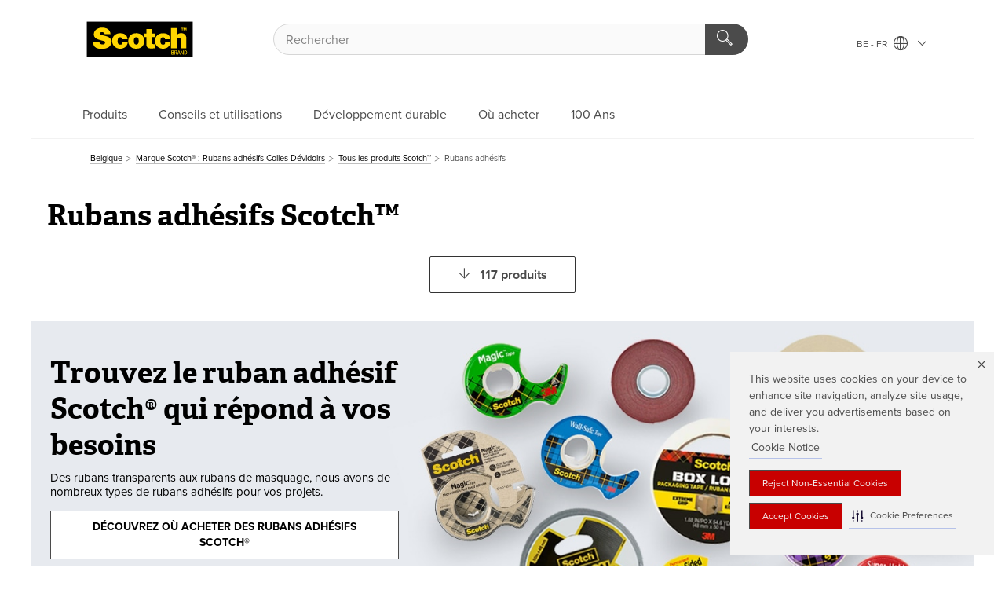

--- FILE ---
content_type: text/html; charset=UTF-8
request_url: https://scotchbrand.3mbelgique.be/3M/fr_BE/p/pc/tapes/
body_size: 44963
content:
<!DOCTYPE html>
<html lang="fr-BE">
 <head><meta http-equiv="X-UA-Compatible" content="IE=EDGE"><script type="text/javascript" src="https://cdn-prod.securiti.ai/consent/auto_blocking/0638aaa2-354a-44c0-a777-ea4db9f7bf8a/528484c7-1589-4aad-8c21-33a0bfd0a2eb.js"></script><script>(function(){var s=document.createElement('script');s.src='https://cdn-prod.securiti.ai/consent/cookie-consent-sdk-loader.js';s.setAttribute('data-tenant-uuid', '0638aaa2-354a-44c0-a777-ea4db9f7bf8a');s.setAttribute('data-domain-uuid', '528484c7-1589-4aad-8c21-33a0bfd0a2eb');s.setAttribute('data-backend-url', 'https://app.securiti.ai');s.setAttribute('data-skip-css', 'false');s.defer=true;var parent_node=document.head || document.body;parent_node.appendChild(s);})()</script><script src="https://tags.tiqcdn.com/utag/3m/redeploy-gdpr/prod/utag.sync.js"></script><script>if (typeof utag_data == 'undefined') utag_data = {};</script>
<title>Rubans adhésifs Scotch™ | 3M Belgique</title>
  <meta charset="utf-8">
  <meta name="viewport" content="width=device-width, initial-scale=1.0">
<meta name="DCSext.Business" content="Consumer Business Group">
<meta name="DCSext.CDC" content="BJ,NA">
<meta name="DCSext.Dimension_FUZE_Featured_Brands" content="Scotch">
<meta name="DCSext.ewcd_url" content="Z6_79L2HO02KO3O10Q639V7L0A534 | Z6_79L2HO02KG2K606AK0EQME10K5">
<meta name="DCSext.locale" content="fr_BE">
<meta name="DCSext.page" content="CORP_SNAPS_BRAND_Scotch_frBE">
<meta name="DCSext.platform" content="FUZE">
<meta name="DCSext.site" content="CORP_SNAPS_GPH">
<meta name="WT.dcsvid" content="">
<meta name="application-name" content="MMM-ext">
<meta name="dc_coverage" content="BE">
<meta name="description" content="Rubans adhésifs">
<meta name="format-detection" content="telephone=no">
<meta name="generatedBySNAPS" content="true">
<meta http-equiv="cleartype" content="on">
<meta http-equiv="format-detection" content="telephone=no">
<meta http-equiv="imagetoolbar" content="no">
<meta name="mmmsite" content="CORP_SNAPS_GPH">
<meta name="pageTemplateId" content="PageSlot">
<meta name="snapsWcmContent" content="[id-1]=[8ec92fe0-a851-463a-934f-4c02cd5e5b2a] -- [id-2]=[80a2487f-b81c-411c-b538-7329ebd81482] -- [id-3]=[777bbb72-ab3f-47c0-a81a-df9f19a4d9fc] -- [id-4]=[1a8a5180-e3c4-4d14-a39c-5718f6d74706] -- [id-5]=[7ba54224-ef10-45e0-9278-6ba5764d7394]">
<meta name="mmm:serp" content="https://scotchbrand.3mbelgique.be/3M/fr_BE/p/pc/tapes/"/>
<link rel="canonical" href="https://scotchbrand.3mbelgique.be/3M/fr_BE/p/pc/tapes/" /><!--  <PageMap><DataObject type="server"><Attribute name="node">fd-0 | WebSphere_Portal</Attribute>
<Attribute name="placeUniquename">CORP_SNAPS_GPH</Attribute>
<Attribute name="sitebreadcrumb">Z6_79L2HO02KG2K606AK0EQME10K5</Attribute>
<Attribute name="themeVersion">2025.10</Attribute>
<Attribute name="pageUniquename">CORP_SNAPS_BRAND_Scotch_frBE</Attribute>
</DataObject>
<DataObject type="page"><Attribute name="site">Z6_79L2HO02KO3O10Q639V7L0A534 | CORP_SNAPS_GPH</Attribute>
<Attribute name="currentpage">Z6_79L2HO02KG2K606AK0EQME10K5</Attribute>
<Attribute name="currentuniquename">CORP_SNAPS_BRAND_Scotch_frBE</Attribute>
</DataObject>
</PageMap> --><link rel="shortcut icon" type="image/ico" href="/3m_theme_assets/themes/3MTheme/assets/images/lion/scotchBrand/favicon.png" />
<link rel="apple-touch-icon-precomposed" sizes="57x57" href="/3m_theme_assets/themes/3MTheme/assets/images/unicorn/3M_Bookmark_Icon_57x57.png" />
<link rel="apple-touch-icon-precomposed" sizes="60x60" href="/3m_theme_assets/themes/3MTheme/assets/images/unicorn/3M_Bookmark_Icon_60x60.png" />
<link rel="apple-touch-icon-precomposed" sizes="72x72" href="/3m_theme_assets/themes/3MTheme/assets/images/unicorn/3M_Bookmark_Icon_72x72.png" />
<link rel="apple-touch-icon-precomposed" sizes="76x76" href="/3m_theme_assets/themes/3MTheme/assets/images/unicorn/3M_Bookmark_Icon_76x76.png" />
<link rel="apple-touch-icon-precomposed" sizes="114x114" href="/3m_theme_assets/themes/3MTheme/assets/images/unicorn/3M_Bookmark_Icon_114x114.png" />
<link rel="apple-touch-icon-precomposed" sizes="120x120" href="/3m_theme_assets/themes/3MTheme/assets/images/unicorn/3M_Bookmark_Icon_120x120.png" />
<link rel="apple-touch-icon-precomposed" sizes="144x144" href="/3m_theme_assets/themes/3MTheme/assets/images/unicorn/3M_Bookmark_Icon_144x144.png" />
<link rel="apple-touch-icon-precomposed" sizes="152x152" href="/3m_theme_assets/themes/3MTheme/assets/images/unicorn/3M_Bookmark_Icon_152x152.png" />
<link rel="apple-touch-icon-precomposed" sizes="180x180" href="/3m_theme_assets/themes/3MTheme/assets/images/unicorn/3M_Bookmark_Icon_180x180.png" />
<meta name="msapplication-TileColor" content="#ffffff" />
<meta name="msapplication-square70x70logo" content="/3m_theme_assets/themes/3MTheme/assets/images/unicorn/smalltile.png" />
<meta name="msapplication-square150x150logo" content="/3m_theme_assets/themes/3MTheme/assets/images/unicorn/mediumtile.png" />
<meta name="msapplication-wide310x150logo" content="/3m_theme_assets/themes/3MTheme/assets/images/unicorn/widetile.png" />
<meta name="msapplication-square310x310logo" content="/3m_theme_assets/themes/3MTheme/assets/images/unicorn/largetile.png" />
<link rel="alternate" hreflang="en-AU" href="https://www.scotchbrand.com.au/3M/en_AU/p/pc/tapes/" /><link rel="alternate" hreflang="ko-KR" href="https://www.scotchbrand.co.kr/3M/ko_KR/p/pc/tapes/" /><link rel="alternate" hreflang="fr-BE" href="https://scotchbrand.3mbelgique.be/3M/fr_BE/p/pc/tapes/" /><link rel="alternate" hreflang="es-MX" href="https://www.scotchbrand.com.mx/3M/es_MX/p/pc/tapes/" /><link rel="alternate" hreflang="fr-CA" href="https://www.scotchbrand.com/3M/fr_CA/p/pc/tapes/" /><link rel="alternate" hreflang="es-CR" href="https://www.scotch.co.cr/3M/es_CR/p/pc/tapes/" /><link rel="alternate" hreflang="zh-TW" href="https://www.scotch.com.tw/3M/zh_TW/p/pc/tapes/" /><link rel="alternate" hreflang="th-TH" href="https://www.scotchbrand.3m.co.th/3M/th_TH/p/pc/tapes/" /><link rel="alternate" hreflang="pt-BR" href="https://www.scotchbrand.com.br/3M/pt_BR/p/pc/tapes/" /><link rel="alternate" hreflang="es-CL" href="https://www.scotchbrand.cl/3M/es_CL/p/pc/tapes/" /><link rel="alternate" hreflang="de-DE" href="https://scotchbrand.3mdeutschland.de/3M/de_DE/p/pc/tapes/" /><link rel="alternate" hreflang="da-DK" href="https://scotchbrand.3mdanmark.dk/3M/da_DK/p/pc/tapes/" /><link rel="alternate" hreflang="pl-PL" href="https://scotchbrand.3mpolska.pl/3M/pl_PL/p/pc/tapes/" /><link rel="alternate" hreflang="it-IT" href="https://scotchbrand.3mitalia.it/3M/it_IT/p/pc/tapes/" /><link rel="alternate" hreflang="en-US" href="https://www.scotchbrand.com/3M/en_US/p/pc/tapes/" /><link rel="alternate" hreflang="en-CA" href="https://www.scotchbrand.com/3M/en_CA/p/pc/tapes/" /><link rel="alternate" hreflang="nl-BE" href="https://scotchbrand.3mbelgie.be/3M/nl_BE/p/pc/tapes/" /><link rel="alternate" hreflang="es-ES" href="https://scotchbrand.3m.com.es/3M/es_ES/p/pc/tapes/" /><link rel="alternate" hreflang="sv-SE" href="https://scotchbrand.3msverige.se/3M/sv_SE/p/pc/tapes/" /><link rel="alternate" hreflang="ja-JP" href="https://www.scotch.jp/3M/ja_JP/p/pc/tapes/" /><link rel="alternate" hreflang="de-CH" href="https://scotchbrand.3mschweiz.ch/3M/de_CH/p/pc/tapes/" /><link rel="alternate" hreflang="en-IN" href="https://www.scotchbrand.co.in/3M/en_IN/p/pc/tapes/" /><link rel="alternate" hreflang="es-PE" href="https://www.scotchbrand.com.pe/3M/es_PE/p/pc/tapes/" /><link rel="alternate" hreflang="fr-FR" href="https://scotchbrand.3mfrance.fr/3M/fr_FR/p/pc/tapes/" /><link rel="alternate" hreflang="fr-CH" href="https://scotchbrand.3msuisse.ch/3M/fr_CH/p/pc/tapes/" /><link rel="alternate" hreflang="en-GB" href="https://scotchbrand.3m.co.uk/3M/en_GB/p/pc/tapes/" /><link rel="alternate" hreflang="no-NO" href="https://scotchbrand.3mnorge.no/3M/no_NO/p/pc/tapes/" /><link rel="stylesheet" href="/3m_theme_assets/themes/Iconic/assets/css/build/phoenix.css" />
<link rel="stylesheet" href="/3m_theme_assets/themes/Iconic/assets/css/unicorn-icons.css" />
<link rel="stylesheet" href="/3m_theme_assets/static/MDS/mammoth.css" />
<link rel="stylesheet" href="/3m_theme_assets/themes/3MTheme/assets/css/build/lion-scotchbrand_v7.css" />
<link rel="stylesheet" media="print" href="/3m_theme_assets/themes/Iconic/assets/css/build/unicorn-print.css" />
<link rel="stylesheet" media="print" href="/3m_theme_assets/themes/3MTheme/assets/css/build/lion-scotchbrand_v7-print.css" />
<link rel="stylesheet" media="screen" href="/wps/wcm/connect/English+%28European%29/Group+A/CORP_CustomScripts_Shared/StickyJumpMenu/stickyJumpMenu-JS?presentationtemplate=3M Design Patterns/PT%20-%20JS&subtype=javascript" />
<!--[if IE]><![endif]-->
<!--[if (IE 8)|(IE 7)]>
<script type="text/javascript">
document.getElementById("js-main_style").setAttribute("href", "");
</script>

<![endif]-->
<!--[if lte IE 6]><![endif]-->
<script type="text/javascript" src="/3m_theme_assets/themes/3MTheme/assets/scripts/mmmSettings.js"></script><link rel="stylesheet" href="/3m_theme_assets/themes/3MTheme/assets/css/build/gsn.css" />
<link rel="stylesheet" href="/3m_theme_assets/themes/3MTheme/assets/css/static/MyAccountDropdown/MyAccountDropdown.css" />


<script>(window.BOOMR_mq=window.BOOMR_mq||[]).push(["addVar",{"rua.upush":"false","rua.cpush":"false","rua.upre":"false","rua.cpre":"false","rua.uprl":"false","rua.cprl":"false","rua.cprf":"false","rua.trans":"","rua.cook":"false","rua.ims":"false","rua.ufprl":"false","rua.cfprl":"false","rua.isuxp":"false","rua.texp":"norulematch","rua.ceh":"false","rua.ueh":"false","rua.ieh.st":"0"}]);</script>
                              <script>!function(e){var n="https://s.go-mpulse.net/boomerang/";if("False"=="True")e.BOOMR_config=e.BOOMR_config||{},e.BOOMR_config.PageParams=e.BOOMR_config.PageParams||{},e.BOOMR_config.PageParams.pci=!0,n="https://s2.go-mpulse.net/boomerang/";if(window.BOOMR_API_key="UWRYR-C88R8-XEZDS-AZ97P-LXP2F",function(){function e(){if(!o){var e=document.createElement("script");e.id="boomr-scr-as",e.src=window.BOOMR.url,e.async=!0,i.parentNode.appendChild(e),o=!0}}function t(e){o=!0;var n,t,a,r,d=document,O=window;if(window.BOOMR.snippetMethod=e?"if":"i",t=function(e,n){var t=d.createElement("script");t.id=n||"boomr-if-as",t.src=window.BOOMR.url,BOOMR_lstart=(new Date).getTime(),e=e||d.body,e.appendChild(t)},!window.addEventListener&&window.attachEvent&&navigator.userAgent.match(/MSIE [67]\./))return window.BOOMR.snippetMethod="s",void t(i.parentNode,"boomr-async");a=document.createElement("IFRAME"),a.src="about:blank",a.title="",a.role="presentation",a.loading="eager",r=(a.frameElement||a).style,r.width=0,r.height=0,r.border=0,r.display="none",i.parentNode.appendChild(a);try{O=a.contentWindow,d=O.document.open()}catch(_){n=document.domain,a.src="javascript:var d=document.open();d.domain='"+n+"';void(0);",O=a.contentWindow,d=O.document.open()}if(n)d._boomrl=function(){this.domain=n,t()},d.write("<bo"+"dy onload='document._boomrl();'>");else if(O._boomrl=function(){t()},O.addEventListener)O.addEventListener("load",O._boomrl,!1);else if(O.attachEvent)O.attachEvent("onload",O._boomrl);d.close()}function a(e){window.BOOMR_onload=e&&e.timeStamp||(new Date).getTime()}if(!window.BOOMR||!window.BOOMR.version&&!window.BOOMR.snippetExecuted){window.BOOMR=window.BOOMR||{},window.BOOMR.snippetStart=(new Date).getTime(),window.BOOMR.snippetExecuted=!0,window.BOOMR.snippetVersion=12,window.BOOMR.url=n+"UWRYR-C88R8-XEZDS-AZ97P-LXP2F";var i=document.currentScript||document.getElementsByTagName("script")[0],o=!1,r=document.createElement("link");if(r.relList&&"function"==typeof r.relList.supports&&r.relList.supports("preload")&&"as"in r)window.BOOMR.snippetMethod="p",r.href=window.BOOMR.url,r.rel="preload",r.as="script",r.addEventListener("load",e),r.addEventListener("error",function(){t(!0)}),setTimeout(function(){if(!o)t(!0)},3e3),BOOMR_lstart=(new Date).getTime(),i.parentNode.appendChild(r);else t(!1);if(window.addEventListener)window.addEventListener("load",a,!1);else if(window.attachEvent)window.attachEvent("onload",a)}}(),"".length>0)if(e&&"performance"in e&&e.performance&&"function"==typeof e.performance.setResourceTimingBufferSize)e.performance.setResourceTimingBufferSize();!function(){if(BOOMR=e.BOOMR||{},BOOMR.plugins=BOOMR.plugins||{},!BOOMR.plugins.AK){var n=""=="true"?1:0,t="",a="bu5lrqixfuxbo2jpof2a-f-5aa8b44c7-clientnsv4-s.akamaihd.net",i="false"=="true"?2:1,o={"ak.v":"39","ak.cp":"832420","ak.ai":parseInt("908208",10),"ak.ol":"0","ak.cr":8,"ak.ipv":4,"ak.proto":"h2","ak.rid":"1e78ad65","ak.r":47342,"ak.a2":n,"ak.m":"","ak.n":"essl","ak.bpcip":"13.58.184.0","ak.cport":44962,"ak.gh":"23.215.31.23","ak.quicv":"","ak.tlsv":"tls1.3","ak.0rtt":"","ak.0rtt.ed":"","ak.csrc":"-","ak.acc":"","ak.t":"1764716916","ak.ak":"hOBiQwZUYzCg5VSAfCLimQ==1HKYinZCFzbrgOss+taKGk2IWSwi34rXIwR49ucJoqShO+WIEIB7+Q4lrWOG5IuJMlkfnC21cqXbMZudGIXMT8LcDt+siNk+LNEEGq/yDTMsblf2vzazsB1vV5bNwcoQj9onnZo1YdQ7P9d+CHSvEAa5vtO6fUP5UGY9OXNN0FWisGl0GNeZX7XXe+dOR5DoKvEn4xggCFluRYl0k9K5tl/5J42YupkmOvePaCkXXZAFZFg11W7BQQTsElNfLh5QzH109++flKrrbDPTXZ0O/9OkScDcAupoFXjwC7gAsffskfGu95TdS2+/e/+cXAf4V+D55pTa8DIEkXemN+A3N7NtMHDRXV6/d8wVMoH6OTznZKZpowzqcRcxuV4pB9j48GYk1cDTr3hkIch7sS53buVrPHzDwtDXnuIZtX1FnoU=","ak.pv":"15","ak.dpoabenc":"","ak.tf":i};if(""!==t)o["ak.ruds"]=t;var r={i:!1,av:function(n){var t="http.initiator";if(n&&(!n[t]||"spa_hard"===n[t]))o["ak.feo"]=void 0!==e.aFeoApplied?1:0,BOOMR.addVar(o)},rv:function(){var e=["ak.bpcip","ak.cport","ak.cr","ak.csrc","ak.gh","ak.ipv","ak.m","ak.n","ak.ol","ak.proto","ak.quicv","ak.tlsv","ak.0rtt","ak.0rtt.ed","ak.r","ak.acc","ak.t","ak.tf"];BOOMR.removeVar(e)}};BOOMR.plugins.AK={akVars:o,akDNSPreFetchDomain:a,init:function(){if(!r.i){var e=BOOMR.subscribe;e("before_beacon",r.av,null,null),e("onbeacon",r.rv,null,null),r.i=!0}return this},is_complete:function(){return!0}}}}()}(window);</script></head>
<body class="MMM--bodyContain MMM--noMesh MMM--body_1440"><div class="MMM--skipMenu" id="top"><ul class="MMM--skipList"><li><a href="#js-gsnMenu">Aller à la navigation du BE</a></li><li><a href="#ssnMenu">Aller à la navigation du CORP_SNAPS_GPH</a></li><li><a href="#pageContent">Aller au contenu de la page</a></li><li><a href="#js-searchBar">Aller à la page recherche</a></li><li><a href="#help--links">Aller à la page contactez-nous</a></li><li><a href="/3M/fr_BE/scotch-eu/site-map/">Aller sur la carte du site</a></li></ul>
</div>

    <div id="js-bodyWrapper" class="MMM--themeWrapper MMM--theme_noHashBG">
        <div class="m-dropdown-list_overlay"></div>
    <nav class="m-nav">      
      <div class="is-header_container h-fitWidth m-header_container">
        <div class="m-header">          
          <a href="/3M/fr_BE/scotch-eu/" aria-label="3M Logo - Opens in a new window" class="is-3MLogo m-header_logo l-smallMarginRight h-linkNoUnderline l-centerVertically" title="Scotch Brand Belgique">
            <img class="h-onDesktop m-header_logoImg" src="/3m_theme_assets/themes/3MTheme/assets/images/lion/scotchBrand/Scotch_Logo_TM_desktop.svg" alt="Scotch Brand Logo" />
            <img class="h-notOnDesktop l-img" src="/3m_theme_assets/themes/3MTheme/assets/images/lion/scotchBrand/Scotch_Logo_TM_mobile.svg" alt="Scotch Brand Logo" />
          </a>                          

          

<div class="m-header_search l-smallMarginRight">
  <form class="h-fitHeight" id="typeahead-root" action="https://scotchbrand.3mbelgique.be/3M/fr_BE/p/">
    <input id="js-searchBar" class="m-header_searchbar h-fitWidth h-fitHeight l-centerVertically is-searchbar" name="Ntt" type="search" placeholder="Rechercher" aria-label="Rechercher">
    <button class="m-header_searchbutton" type="submit" value="Rechercher" aria-label="Rechercher">
      <i class="MMM--icn MMM--icn_search color--white"></i>
    </button><input type="hidden" name="rt" value="sa">
  </form>
</div>


          <div style="display: inline-block" class="h-notOnDesktop">
            <div class="m-header_menu l-centerVertically h-notOnDesktop">
              <a href="#" class="h-linkNoUnderline link--dark is-header_menuLink is-collapsed m-header_menuLink" aria-haspopup="true" aria-controls="navOptions" aria-label="Ouvrir la navigation" data-openlabel="Ouvrir la navigation" data-closelabel="Fermer">
                <i class="MMM--icn MMM--icn_hamburgerMenu is-header_menuIcon m-header_menuIcn"></i>
              </a>
              <i class="MMM--icn MMM--icn_close link--dark m-header_hiddenIcn m-header_menuIcn"></i>
            </div>
          </div>
          <div class="m-header--fix"></div>
        </div>
                
        
        <div class="m-header-madbar h-notOnDesktop">
          <div class="MAD-Bar">
            <div class="m-account mad-section">
              
            </div>
          </div>
        </div>
                
        <div class="m-header_overlay"></div>
        
        <!-- Profile Management Pop-Up -->

        <div class="is-dropdown h-hidden m-navbar_container">
          <div class="m-navbar_overlay h-fitHeight h-notOnMobile is-overlay h-notOnDesktop"></div>
          <div class="m-navbar">
            <div class="m-navbar_level-1 js-navbar_level-1">

              
              <div class="m-navbar_localization l-centerVertically">
                <a href="#" class="link--dark l-centerVertically is-localeToggle">BE - FR
                  <i class="MMM--icn MMM--icn_localizationGlobe l-centerVertically m-navbar_localGlobe" style="padding-left: 5px;"></i>
                  <i class="MMM--icn MMM--icn_down_arrow h-onDesktop" style="padding-left: 10px; font-size: 11px;"></i></a>
              </div>
              <div id="js-gsnMenu" class="m-navbar_nav">

                
<ul id="navOptions" role="menubar">
<li class="m-navbar_listItem">
        <a href="#" id="navbar_link-prod" class="is-navbar_link m-navbar_link" aria-haspopup="true" aria-expanded="false">Produits</a>
      </li><li class="m-navbar_listItem">
        <a href="#" id="navbar_link-tips" class="is-navbar_link m-navbar_link" aria-haspopup="true" aria-expanded="false">Conseils et utilisations</a>
      </li><li class="m-navbar_listItem">
          <a href="/3M/fr_BE/scotch-eu/sustainability/" class="m-navbar_link">Développement durable</a>
        </li>
        <li class="m-navbar_listItem">
          <a href="/3M/fr_BE/scotch-eu/where-to-buy/" class="m-navbar_link">Où acheter</a>
        </li>
        <li class="m-navbar_listItem">
          <a href="/3M/fr_BE/scotch-eu/about/" class="m-navbar_link">100 Ans</a>
        </li>
        
</ul>
<div class="m-navbar_localOverlay is-localePopUp h-hidden">
  <div class="m-navbar_localPopup m-navbar_popup font--standard" aria-modal="true" role="dialog" aria-label="language switcher dialog">
    <button
      class="m-navbar-localClose m-btn--close color--silver is-close h-notOnDesktop"
      aria-label="Fermer"><i class="MMM--icn MMM--icn_close"></i></button>
    <div class="font--standard m-navbar_popupTitle">Scotch Brand Belgique</div>
    <form>
      <div class="font--standard m-navbar_popupOptions"><input type="radio" name="locale" value="https://scotchbrand.3mbelgique.be/3M/fr_BE/p/pc/tapes/" id="locale-be-fr" class="m-radioInput" checked>
      	    <label class="m-radioInput_label" for="locale-be-fr">Fran&ccedil;ais - FR</label><br><input type="radio" name="locale" value="https://scotchbrand.3mbelgie.be/3M/nl_BE/p/pc/tapes/" id="locale-be-nl" class="m-radioInput">
      	    <label class="m-radioInput_label" for="locale-be-nl">Nederlands - NL</label><br></div>
      <a href="https://www.scotchbrand.com/3M/en_WW/scotchbrand-global/" aria-label="Changer de site Scotch™ Brand" class="link">Changer de site Scotch™ Brand</a>
      <button type="submit" value="Soumettre" class="m-btn m-btn--red m-navbar_localeSave is-saveLocale">Sauvegarder</button>
    </form>
  </div>
  <div class="m-overlay h-onDesktop is-close"></div>
</div>
              </div>
            </div>

            <div class="m-dropdown-list js-navbar_level-2">

              <!-- Dropdown Lists Header -->
<div class="m-dropdown-list_header">
  <button class="m-dropdown-list_backBtn js-dropdown-list_backBtn">
    <i class="MMM--icn MMM--icn_lt2"></i>
  </button>
  <div class="m-dropdown-list_title">
<label id="dropdown-list_prod-title">Produits</label>
      <label id="dropdown-list_tips-title">Conseils et utilisations</label>
      
  </div>
</div><!-- End of the dropdown list header --><ul id="prod-list" class="l-dropdown-list_container" role="menu" aria-hidden="true"><li class="l-dropdown-list l-dropdown-list_prod" role="menuitem">  
      <div class="l-dropdown-logo_container">
        <div class="l-dropdown-logo_sprite">
          <img src="https://multimedia.3m.com/mws/media/2341500O/branded-website-navigation-image-scotch-brand-tapes.png" alt="Rubans adhésifs">
        </div>
        <label class="l-dropdown-logo_label">Rubans adhésifs</label>
      </div>  
      <div class="l-dropdown-links_container"><a href="https://scotchbrand.3mbelgique.be/3M/fr_BE/p/pc/tapes/" class="m-btn m-btn--light m-btn--fullWidth" aria-label="Rubans adhésifs">Afficher les produits<i class="MMM--icn MMM--icn_arrowJump"></i></a>
      </div>
    </li><li class="l-dropdown-list l-dropdown-list_prod" role="menuitem">  
      <div class="l-dropdown-logo_container">
        <div class="l-dropdown-logo_sprite">
          <img src="https://multimedia.3m.com/mws/media/2341501O/branded-website-navigation-image-scotch-brand-tape-dispensers.png" alt="Dévidoirs de rubans">
        </div>
        <label class="l-dropdown-logo_label">Dévidoirs de rubans</label>
      </div>  
      <div class="l-dropdown-links_container"><a href="https://scotchbrand.3mbelgique.be/3M/fr_BE/p/pc/tape-dispensers/" class="m-btn m-btn--light m-btn--fullWidth" aria-label="Dévidoirs de rubans">Afficher les produits<i class="MMM--icn MMM--icn_arrowJump"></i></a>
      </div>
    </li><li class="l-dropdown-list l-dropdown-list_prod" role="menuitem">  
      <div class="l-dropdown-logo_container">
        <div class="l-dropdown-logo_sprite">
          <img src="https://multimedia.3m.com/mws/media/2343284O/packaging-tapes-and-supplies.png" alt="Solutions pour l'emballage et l'expédition">
        </div>
        <label class="l-dropdown-logo_label">Solutions pour l'emballage et l'expédition</label>
      </div>  
      <div class="l-dropdown-links_container"><a href="https://scotchbrand.3mbelgique.be/3M/fr_BE/p/pc/packaging-tapes-supplies/" class="m-btn m-btn--light m-btn--fullWidth" aria-label="Solutions pour l'emballage et l'expédition">Afficher les produits<i class="MMM--icn MMM--icn_arrowJump"></i></a>
      </div>
    </li><li class="l-dropdown-list l-dropdown-list_prod" role="menuitem">  
      <div class="l-dropdown-logo_container">
        <div class="l-dropdown-logo_sprite">
          <img src="https://multimedia.3m.com/mws/media/2341496O/branded-website-navigation-image-scotch-brand-glues-adhesives.png" alt="Colles et adhésifs">
        </div>
        <label class="l-dropdown-logo_label">Colles et adhésifs</label>
      </div>  
      <div class="l-dropdown-links_container"><a href="https://scotchbrand.3mbelgique.be/3M/fr_BE/p/pc/glues-adhesives/" class="m-btn m-btn--light m-btn--fullWidth" aria-label="Colles et adhésifs">Afficher les produits<i class="MMM--icn MMM--icn_arrowJump"></i></a>
      </div>
    </li><li class="l-dropdown-list l-dropdown-list_prod" role="menuitem">  
      <div class="l-dropdown-logo_container">
        <div class="l-dropdown-logo_sprite">
          <img src="https://multimedia.3m.com/mws/media/2341493O/branded-website-navigation-image-scotch-brand-scissors-cutting-tools.png" alt="Ciseaux et outils de coupe">
        </div>
        <label class="l-dropdown-logo_label">Ciseaux et outils de coupe</label>
      </div>  
      <div class="l-dropdown-links_container"><a href="https://scotchbrand.3mbelgique.be/3M/fr_BE/p/pc/scissors-cutting-tools/" class="m-btn m-btn--light m-btn--fullWidth" aria-label="Ciseaux et outils de coupe">Afficher les produits<i class="MMM--icn MMM--icn_arrowJump"></i></a>
      </div>
    </li><li class="l-dropdown-list l-dropdown-list_prod" role="menuitem">  
      <div class="l-dropdown-logo_container">
        <div class="l-dropdown-logo_sprite">
          <img src="https://multimedia.3m.com/mws/media/2364486O/masking-tapes.png" alt="Rubans de masquage">
        </div>
        <label class="l-dropdown-logo_label">Rubans de masquage</label>
      </div>  
      <div class="l-dropdown-links_container"><a href="https://scotchbrand.3mbelgique.be/3M/fr_BE/p/pc/masking-tapes/" class="m-btn m-btn--light m-btn--fullWidth" aria-label="Rubans de masquage">Afficher les produits<i class="MMM--icn MMM--icn_arrowJump"></i></a>
      </div>
    </li><li class="l-dropdown-list l-dropdown-list_prod" role="menuitem">  
      <div class="l-dropdown-logo_container">
        <div class="l-dropdown-logo_sprite">
          <img src="https://multimedia.3m.com/mws/media/2341494O/branded-website-navigation-image-scotch-brand-mounting-fastening.png" alt="Montage et fixation">
        </div>
        <label class="l-dropdown-logo_label">Montage et fixation</label>
      </div>  
      <div class="l-dropdown-links_container"><a href="https://scotchbrand.3mbelgique.be/3M/fr_BE/p/pc/mounting-fastening/" class="m-btn m-btn--light m-btn--fullWidth" aria-label="Montage et fixation">Afficher les produits<i class="MMM--icn MMM--icn_arrowJump"></i></a>
      </div>
    </li><li class="l-dropdown-list l-dropdown-list_prod" role="menuitem">  
      <div class="l-dropdown-logo_container">
        <div class="l-dropdown-logo_sprite">
          <img src="https://multimedia.3m.com/mws/media/2341497O/branded-website-navigation-image-surface-protection.png" alt="Protection de la surface">
        </div>
        <label class="l-dropdown-logo_label">Protection de la surface</label>
      </div>  
      <div class="l-dropdown-links_container"><a href="https://scotchbrand.3mbelgique.be/3M/fr_BE/p/pc/surface-protection/" class="m-btn m-btn--light m-btn--fullWidth" aria-label="Protection de la surface">Afficher les produits<i class="MMM--icn MMM--icn_arrowJump"></i></a>
      </div>
    </li>  
  <li class="l-dropdown-list_viewprod"><a href="https://scotchbrand.3mbelgique.be/3M/fr_BE/p/">Tous les produits</a></li>
</ul><ul id="tips-list" class="l-dropdown-list_container" role="menu" aria-hidden="true"><li class="l-dropdown-list" role="menuitem">
      <a href="/3M/fr_BE/scotch-eu/tips-uses/back-to-school/" aria-label="Projets et fournitures scolaires" class="MMM--basicLink">
        Projets et fournitures scolaires
      </a>
    </li><li class="l-dropdown-list" role="menuitem">
      <a href="/3M/fr_BE/scotch-eu/tips-uses/gift-wrapping-basics/" aria-label="Conseils d'emballage cadeaux" class="MMM--basicLink">
        Conseils d'emballage cadeaux
      </a>
    </li><li class="l-dropdown-list" role="menuitem">
      <a href="/3M/fr_BE/scotch-eu/tips-uses/christmas-wrapping/" aria-label="Idées cadeaux de Noël" class="MMM--basicLink">
        Idées cadeaux de Noël
      </a>
    </li><li class="l-dropdown-list" role="menuitem">
      <a href="/3M/fr_BE/scotch-eu/tips-uses/introducing-scotch-wall-safe-tape/" aria-label="Astuces déco murales sûres" class="MMM--basicLink">
        Astuces déco murales sûres
      </a>
    </li><li class="l-dropdown-list_last-item" role="menuitem"><a class="l-dropdown-list_view-all-tips" href="/3M/fr_BE/scotch-eu/tips-uses/">Tous les conseils et toutes les utilisations</a>     
      <button class="m-btn js-backtoTopBtn">
        <i class="MMM--icn MMM--icn_arrowUp"></i>
      </button>
    </li></ul>


            </div>            
          </div>
        </div>
      </div>
    </nav>
    <div class="m-navbar_profileOverlay is-profileToggle is-close h-hidden"></div>
    <div class="m-navbar_signInOverlay m-overlay is-signInToggle is-close h-hidden"></div>
<div class="MMM--site-bd">
  <div class="MMM--grids" id="pageContent">
  <div class="MMM--siteNav">
  <div class="MMM--breadcrumbs_theme">
  <ol class="MMM--breadcrumbs-list" itemscope itemtype="https://schema.org/BreadcrumbList"><li itemprop="itemListElement" itemscope itemtype="https://schema.org/ListItem"><a href="https://www.3mbelgique.be/3M/fr_BE/company-base-bnl/" itemprop="item"><span itemprop="name">Belgique</span></a><i class="MMM--icn MMM--icn_breadcrumb"></i>
          <meta itemprop="position" content="1" /></li><li itemprop="itemListElement" itemscope itemtype="https://schema.org/ListItem"><a href="/3M/fr_BE/scotch-eu/" itemprop="item"><span itemprop="name">Marque Scotch® : Rubans adhésifs Colles Dévidoirs</span></a><i class="MMM--icn MMM--icn_breadcrumb"></i>
          <meta itemprop="position" content="2" /></li><li itemprop="itemListElement" itemscope itemtype="https://schema.org/ListItem"><a href="https://scotchbrand.3mbelgique.be/3M/fr_BE/p/" itemprop="item"><span itemprop="name">Tous les produits Scotch™</span></a><i class="MMM--icn MMM--icn_breadcrumb"></i>
          <meta itemprop="position" content="3" /></li><li itemprop="itemListElement" itemscope itemtype="https://schema.org/ListItem"><span itemprop="name">Rubans adhésifs</span><link itemprop="url" href="#"><meta itemprop="position" content="4" /></li></ol>
  
</div>

        </div><div class="hiddenWidgetsDiv">
	<!-- widgets in this container are hidden in the UI by default -->
	<div class='component-container ibmDndRow hiddenWidgetsContainer id-Z7_79L2HO02KG2K606AK0EQME10C2' name='ibmHiddenWidgets' ></div><div style="clear:both"></div>
</div>

<div class="MMM--grids">
  <div class='component-container MMM--grids-col_single MMM--grids-col ibmDndColumn id-Z7_79L2HO02KG2K606AK0EQME10C6' name='ibmMainContainer' ><div class='component-control id-Z7_79L2HO02KG2K606AK0EQME18C0' ><span id="Z7_79L2HO02KG2K606AK0EQME18C0"></span><html><head><meta name="viewport" content="width=device-width"/><script>window.__INITIAL_DATA = {"queryId":"3dc4d9b3-276d-44a5-8ef9-a2d0dd73875b","canonicalUrl":"https://scotchbrand.3mbelgique.be/3M/fr_BE/p/pc/tapes/","endpoints":{"pcpShowNext":"https://scotchbrand.3mbelgique.be/snaps2/api/pcp-show-next/https/scotchbrand.3mbelgique.be/3M/fr_BE/p/pc/tapes/","pcpFilter":"https://scotchbrand.3mbelgique.be/snaps2/api/pcp/https/scotchbrand.3mbelgique.be/3M/fr_BE/p/pc/tapes/","analyticsUrl":"https://searchapi.3m.com/search/analytics/v1/public/signal/?client=branded","pcpShowMoreHidden":"","snapServerUrl":"https://scotchbrand.3mbelgique.be/snaps2/"},"metadata":{"cdc":"BJ,NA","hreflang":{"it_IT":"https://scotchbrand.3mitalia.it/3M/it_IT/p/pc/tapes/","pl_PL":"https://scotchbrand.3mpolska.pl/3M/pl_PL/p/pc/tapes/","fr_BE":"https://scotchbrand.3mbelgique.be/3M/fr_BE/p/pc/tapes/","en_AU":"https://www.scotchbrand.com.au/3M/en_AU/p/pc/tapes/","pt_BR":"https://www.scotchbrand.com.br/3M/pt_BR/p/pc/tapes/","th_TH":"https://www.scotchbrand.3m.co.th/3M/th_TH/p/pc/tapes/","fr_FR":"https://scotchbrand.3mfrance.fr/3M/fr_FR/p/pc/tapes/","ja_JP":"https://www.scotch.jp/3M/ja_JP/p/pc/tapes/","de_DE":"https://scotchbrand.3mdeutschland.de/3M/de_DE/p/pc/tapes/","zh_TW":"https://www.scotch.com.tw/3M/zh_TW/p/pc/tapes/","de_CH":"https://scotchbrand.3mschweiz.ch/3M/de_CH/p/pc/tapes/","es_MX":"https://www.scotchbrand.com.mx/3M/es_MX/p/pc/tapes/","es_ES":"https://scotchbrand.3m.com.es/3M/es_ES/p/pc/tapes/","es_CL":"https://www.scotchbrand.cl/3M/es_CL/p/pc/tapes/","es_PE":"https://www.scotchbrand.com.pe/3M/es_PE/p/pc/tapes/","fr_CA":"https://www.scotchbrand.com/3M/fr_CA/p/pc/tapes/","es_CR":"https://www.scotch.co.cr/3M/es_CR/p/pc/tapes/","nl_BE":"https://scotchbrand.3mbelgie.be/3M/nl_BE/p/pc/tapes/","sv_SE":"https://scotchbrand.3msverige.se/3M/sv_SE/p/pc/tapes/","da_DK":"https://scotchbrand.3mdanmark.dk/3M/da_DK/p/pc/tapes/","fr_CH":"https://scotchbrand.3msuisse.ch/3M/fr_CH/p/pc/tapes/","en_GB":"https://scotchbrand.3m.co.uk/3M/en_GB/p/pc/tapes/","ko_KR":"https://www.scotchbrand.co.kr/3M/ko_KR/p/pc/tapes/","en_US":"https://www.scotchbrand.com/3M/en_US/p/pc/tapes/","en_CA":"https://www.scotchbrand.com/3M/en_CA/p/pc/tapes/","en_IN":"https://www.scotchbrand.co.in/3M/en_IN/p/pc/tapes/","no_NO":"https://scotchbrand.3mnorge.no/3M/no_NO/p/pc/tapes/"},"business":"Consumer Business Group","brand":"Scotch"},"breadCrumb":[{"value":"Produits","removeUrl":"https://scotchbrand.3mbelgique.be/3M/fr_BE/p/"},{"value":"Rubans adhésifs"}],"total":117,"greater":false,"items":[{"hasMoreOptions":false,"imageUrl":"https://multimedia.3m.com/mws/media/2094240J/7100024666-scotch-magic-tape-1-roll-19-mm-x-33-m-cfip-1.jpg","altText":"7100024666-Scotch-Magic-Tape-1-Roll-19-mm-x-33-m-Packshot-CFIP-1.jpg","name":"Ruban invisible Scotch® Magic™, 19 mm x 33 m, 1 rouleau /paquet","url":"https://scotchbrand.3mbelgique.be/3M/fr_BE/p/d/v000195303/","isParent":true,"position":0,"stockNumber":"7100024666","originalMmmid":"7100024666","upc":"03134375002677","previousStockNumber":"70005241826","catalogNumber":"8101933","productNumber":"8101933","displayScope":["bcom","3mcom"]},{"hasMoreOptions":false,"imageUrl":"https://multimedia.3m.com/mws/media/1746189J/scotch-universal-duct-tape-silver-2904-25mx48mm-6un-box.jpg","altText":"7100205300-scotch-universal-duct-tape-silver-25m-x-48mm-6un-box-crip.tif","name":"Toile Scotch® Unv Argent 50mx48mm","url":"https://scotchbrand.3mbelgique.be/3M/fr_BE/p/d/v101005103/","isParent":true,"position":1,"stockNumber":"7100205300","originalMmmid":"7100205300","upc":"04054596696778","previousStockNumber":"UU010294773","catalogNumber":"29044850S","displayScope":["bcom","3mcom"]},{"hasMoreOptions":false,"imageUrl":"https://multimedia.3m.com/mws/media/2122771J/post-it-6-1933r14-7100216147-12-2-gratis.jpg","altText":"6-1933R14-7100216147-12-2-GRATIS.png","name":"Ruban Scotch® Crystal, Multi-pack, 14 rouleaux, 19 mm x 33 m","url":"https://scotchbrand.3mbelgique.be/3M/fr_BE/p/d/v101021002/","isParent":true,"position":2,"stockNumber":"7100216147","originalMmmid":"7100216147","upc":"04054596687486","previousStockNumber":"UU010649216","catalogNumber":"6-1933R14","displayScope":["bcom","3mcom"]},{"hasMoreOptions":false,"imageUrl":"https://multimedia.3m.com/mws/media/2322836J/scotch-crystal-tape-19-mm-x-30-m-6-1925-2-to-1-dispenser-cfip.jpg","altText":"scotch-tape-dispensers-6-1925-dpo-crystal-tape-19mm-x-25m-plus-5m.png","name":"Ruban Scotch® transparent, 19 mm x 25 m + 1 rouleau sur le dévidoir manuel/paquet + 5 m GRATUIT","url":"https://scotchbrand.3mbelgique.be/3M/fr_BE/p/d/v101585091/","isParent":true,"position":3,"stockNumber":"7100308146","originalMmmid":"7100308146","upc":"05902658075520","previousStockNumber":"UU012574925","catalogNumber":"61925DPO","displayScope":["bcom","3mcom"]},{"hasMoreOptions":false,"imageUrl":"https://multimedia.3m.com/mws/media/2322835J/scotch-crystal-tape-19-mm-x-25-m-6-1925-2-to-1-dispenser-cfip.jpg","altText":"scotch-tape-dispensers-6-1925d-crystal-tape-19mm-x-25m.png","name":"Ruban Scotch® transparent 6-1925D, 19 mm x 25 m + 1 rouleau sur le dévidoir manuel/paquet","url":"https://scotchbrand.3mbelgique.be/3M/fr_BE/p/d/v101585093/","isParent":true,"position":4,"stockNumber":"7100308144","originalMmmid":"7100308144","upc":"00051131592063","catalogNumber":"61925D","displayScope":["bcom","3mcom"]},{"hasMoreOptions":false,"imageUrl":"https://multimedia.3m.com/mws/media/2321028J/scotch-crystal-tape-7100086309-19-mm-x-7-5-m-1-roll-on-mini-dispenser-cfip.jpg","altText":"scotch-crystal-tape-product-image-7100086309-19mm-x-7.5m-in-1-piece-mini-new-plaid-dispenser-cfip.png","name":"Ruban adhésif Scotch® Crystal transparent, 1 rouleau 19 mm x 7,5 m + dévidoir manuel","url":"https://scotchbrand.3mbelgique.be/3M/fr_BE/p/d/v000251698/","isParent":true,"position":5,"stockNumber":"7100086309","originalMmmid":"7100086309","upc":"00051131592087","previousStockNumber":"UU004245997","catalogNumber":"61975D","productNumber":"61975D","displayScope":["bcom","3mcom"]},{"hasMoreOptions":false,"imageUrl":"https://multimedia.3m.com/mws/media/2321047J/scotch-crystal-tape-7100027387-19mm-x-33m-1-roll-cfip.jpg","altText":"scotch-crystal-tape-product-image-7100027387-1-roll-19mm-x-33m-cfip.png","name":"Ruban Scotch® Crystal, 19 mm x 33 m, 1 rouleau/paquet","url":"https://scotchbrand.3mbelgique.be/3M/fr_BE/p/d/v000197606/","isParent":true,"position":6,"stockNumber":"7100027387","originalMmmid":"7100027387","upc":"03134375261920","previousStockNumber":"70005242493","catalogNumber":"6001933","productNumber":"6001933","displayScope":["bcom","3mcom"]},{"hasMoreOptions":false,"imageUrl":"https://multimedia.3m.com/mws/media/2321041J/scotch-crystal-clear-tape-19-mm-x-15-m-7100086274-1-roll-on-handheld-dispenser-cfip.jpg","altText":"scotch-crystal-tape-product-image-dispenser-7100086274-19mm-x-15m-cfip.png","name":"Ruban adhésif Scotch® Crystal transparent, 1 rouleau 19 mm x 15 m + dévidoir manuel","url":"https://scotchbrand.3mbelgique.be/3M/fr_BE/p/d/v000251664/","isParent":true,"position":7,"stockNumber":"7100086274","originalMmmid":"7100086274","upc":"00051131592094","previousStockNumber":"UU004246169","catalogNumber":"61915D","productNumber":"61915D","displayScope":["bcom","3mcom"]},{"hasMoreOptions":false,"imageUrl":"https://multimedia.3m.com/mws/media/2531639J/scotch-wall-safe-tape-183-euro-19-mm-x-16-5-m-1-roll-on-handeld-dispenser-pack-cfip.jpg","altText":"scotch-wall-safe-183-euro-cfip.tif","name":"Ruban adhésif Scotch® Wall Safe, Se décolle sans trace sur les murs, 19 mm x 16,5 m, 1 rouleau sur dévidoir manuel/paquet","url":"https://scotchbrand.3mbelgique.be/3M/fr_BE/p/d/v101771130/","isParent":true,"position":8,"stockNumber":"7100349661","originalMmmid":"7100349661","upc":"00068060501745","previousStockNumber":"70007093662","catalogNumber":"183-EURO","displayScope":["bcom","3mcom"]},{"hasMoreOptions":false,"imageUrl":"https://multimedia.3m.com/mws/media/1469325J/845-150-cfop-rgb.jpg","altText":"CFOP_RGB.jpg","name":"Ruban Scotch® pour réparation de livres, 1 rouleau de 38,1 mm x 13,7 m","url":"https://scotchbrand.3mbelgique.be/3M/fr_BE/p/d/v100008323/","isParent":true,"position":9,"stockNumber":"7010408190","originalMmmid":"7010408190","upc":"00021200073823","previousStockNumber":"70006854296","catalogNumber":"8453814","displayScope":["bcom","3mcom"]},{"hasMoreOptions":false,"imageUrl":"https://multimedia.3m.com/mws/media/2097520J/7100027117-scotch-magic-tape-1-roll-19-mm-x-66-m.jpg","altText":"7100027117-Scotch-Magic-Tape-1-Roll-19-mm-x-66-m-Packshot-CFIP.png","name":"Ruban invisible Scotch® Magic™, 19 mm x 66 m, 1 rouleau","url":"https://scotchbrand.3mbelgique.be/3M/fr_BE/p/d/v000197377/","isParent":true,"position":10,"stockNumber":"7100027117","originalMmmid":"7100027117","upc":"03134375005913","previousStockNumber":"70005242303","catalogNumber":"8101966","productNumber":"8101966","displayScope":["bcom","3mcom"]},{"hasMoreOptions":false,"imageUrl":"https://multimedia.3m.com/mws/media/2122774J/post-it-8-1933r8-7100026960-7-1-gratis.jpg","altText":"8-1933R8-7100026960-7-1-GRATIS.png","name":"Ruban invisible Scotch® Magic™, 19 mm x 33 m, Multi-Pack de 8 rouleaux/paquet","url":"https://scotchbrand.3mbelgique.be/3M/fr_BE/p/d/v000197228/","isParent":true,"position":11,"stockNumber":"7100026960","originalMmmid":"7100026960","upc":"04046719205936","previousStockNumber":"XA004839487","catalogNumber":"81933R8","productNumber":"81933R8","displayScope":["bcom","3mcom"]},{"hasMoreOptions":false,"imageUrl":"https://multimedia.3m.com/mws/media/2122777J/post-it-8-1933r14-7100026965-12-2-gratis.jpg","altText":"8-1933R14-7100026965-12-2-GRATIS.png","name":"Ruban invisible Scotch® Magic™, 19 mm x 33 m, Multi-Pack de 14 rouleaux/paquet","url":"https://scotchbrand.3mbelgique.be/3M/fr_BE/p/d/v000197233/","isParent":true,"position":12,"stockNumber":"7100026965","originalMmmid":"7100026965","upc":"04046719071371","previousStockNumber":"XA004839479","catalogNumber":"81933VP3","productNumber":"81933VP3","displayScope":["bcom","3mcom"]},{"hasMoreOptions":false,"imageUrl":"https://multimedia.3m.com/mws/media/2322831J/scotch-magic-tape-19-mm-x-30-m-8-1925-2-to-1-dispenser-cfip.jpg","altText":"scotch-tape-dispensers-8-1925-dpo-magic-tape-19mm-x-25mplus5m.png","name":"Ruban invisible Scotch® Magic™, 19 mm x 25 m, 1 rouleau sur le dévidoir manuel/paquet + 5 m GRATUIT","url":"https://scotchbrand.3mbelgique.be/3M/fr_BE/p/d/v101585090/","isParent":true,"position":13,"stockNumber":"7100307981","originalMmmid":"7100307981","upc":"05902658075551","previousStockNumber":"UU004871867","catalogNumber":"81925DPO","displayScope":["bcom","3mcom"]},{"hasMoreOptions":false,"imageUrl":"https://multimedia.3m.com/mws/media/2291947J/scotch-magic-invisible-tape-8-1933r16c60-promo-image-dispenser-gratis-7100040324.jpg","altText":"7100040324-scotch-magic-invisible-tape-16-rolls-dispenser-c60-gratis.jpg","name":"Ruban invisible Scotch® Magic™, 19 mm x 33 m, 16 rouleaux + Dévidoir lesté argent","url":"https://scotchbrand.3mbelgique.be/3M/fr_BE/p/d/v000208636/","isParent":true,"position":14,"stockNumber":"7100328957","originalMmmid":"7100328957","upc":"00051141987033","previousStockNumber":"UU013014749","catalogNumber":"C60ST","productNumber":"81933R16","displayScope":["bcom","3mcom"]},{"hasMoreOptions":false,"imageUrl":"https://multimedia.3m.com/mws/media/540345J/scotch-550-transparent-tape.jpg","altText":"x6_1966.jpg","name":"Ruban Adhésif Transparent Scotch®, 19 mm x 66 m, 8 Rouleaux","url":"https://scotchbrand.3mbelgique.be/3M/fr_BE/p/d/v000202811/","isParent":true,"position":15,"stockNumber":"7100194348","originalMmmid":"7100194348","previousStockNumber":"UU010062493","catalogNumber":"5501966A","productNumber":"5501966A","displayScope":["bcom","3mcom"]},{"hasMoreOptions":false,"imageUrl":"https://multimedia.3m.com/mws/media/1083532J/xa004839495-uk-hd.jpg","altText":"Scotch® Transparent Tape 550, 19mm x 33M™, 160 Rouleaux, 8 R ouleaux Bulk/Boîte, 20 Boîtes/Carton","name":"Scotch® Transparent Tape 550, 19 mm x 33 m,  8 rouleaux","url":"https://scotchbrand.3mbelgique.be/3M/fr_BE/p/d/v000199276/","isParent":true,"position":16,"stockNumber":"7100029314","originalMmmid":"7100029314","upc":"04046719170319","previousStockNumber":"XA004839495","catalogNumber":"5501933B","displayScope":["bcom","3mcom"]},{"hasMoreOptions":false,"imageUrl":"https://multimedia.3m.com/mws/media/138704J/klebeband-transparent-550-transparent-tape-550-19x33.jpg","altText":"OPSCO002.jpg","name":"Ruban Scotch® transparent 550, 19 mm x 33 m, 8 rouleaux","url":"https://scotchbrand.3mbelgique.be/3M/fr_BE/p/d/v000199277/","isParent":true,"position":17,"stockNumber":"7100029315","originalMmmid":"7100029315","upc":"03134375261678","previousStockNumber":"XA004839404","catalogNumber":"5501933A","productNumber":"5501933A","displayScope":["bcom","3mcom"]},{"hasMoreOptions":false,"imageUrl":"https://multimedia.3m.com/mws/media/1083528J/xa004839396-with-roll-hd.jpg","altText":"Ruban Adhésif Transparent Scotch®, Flowpack Individuel + Tour, 19 mm x 33 m, 8 Rouleaux/Paquet","name":"Ruban adhésif transparent Scotch® 550, 19 mm x 33 m, 8 rouleaux/paquet","url":"https://scotchbrand.3mbelgique.be/3M/fr_BE/p/d/v000199246/","isParent":true,"position":18,"stockNumber":"7100029278","originalMmmid":"7100029278","previousStockNumber":"XA004839396","catalogNumber":"5501933","productNumber":"5501933","displayScope":["bcom","3mcom"]},{"hasMoreOptions":false,"imageUrl":"https://multimedia.3m.com/mws/media/2094190J/J.jpg","altText":"7100134537-Scotch-Gift-Wrap-Tape-19-mm-x-15-m-on-Handheld-Dispenser-Mobile-optimised-packshot-fr-FR_R1.jpg","name":"Ruban spécial cadeau Scotch®, 19 mm x 15 m, 1 rouleau sur dévidoir à main","url":"https://scotchbrand.3mbelgique.be/3M/fr_BE/p/d/v000577941/","isParent":true,"position":19,"stockNumber":"7100134537","originalMmmid":"7100134537","upc":"05902658103254","previousStockNumber":"UU008914259","catalogNumber":"71915D","displayScope":["bcom","3mcom"]},{"hasMoreOptions":false,"imageUrl":"https://multimedia.3m.com/mws/media/971627J/4703-gefrnlsppo-scotch-r-fiber-glass-tape-50m-x-48mm-6un-box.jpg","altText":"Scotch-Fiberglass-Tape-47035048A-CFIP.tif","name":"Ruban pour joints blanc Scotch®, 48 mm x 50 m, 1 Rouleau","url":"https://scotchbrand.3mbelgique.be/3M/fr_BE/p/d/v101027020/","isParent":true,"position":20,"stockNumber":"7100181559","originalMmmid":"7100181559","upc":"03104739131701","previousStockNumber":"UU009673904","catalogNumber":"47035048N","displayScope":["bcom","3mcom"]},{"hasMoreOptions":false,"imageUrl":"https://multimedia.3m.com/mws/media/1746162J/scotch-universal-duct-tape-white-2904-25mx48mm-6un-box.jpg","altText":"7100205295-scotch-universal-duct-tape-white-25m-x-48mm-6un-box-crip.tif","name":"Toile Scotch® Unv Blanc 25mx48mm","url":"https://scotchbrand.3mbelgique.be/3M/fr_BE/p/d/v101005101/","isParent":true,"position":21,"stockNumber":"7100205295","originalMmmid":"7100205295","upc":"04054596696891","previousStockNumber":"UU010294690","catalogNumber":"29044825W","displayScope":["bcom","3mcom"]},{"hasMoreOptions":false,"imageUrl":"https://multimedia.3m.com/mws/media/1787799J/scotch-universal-duct-tape-silver-2904-50mx48mm-crip.jpg","altText":"7100205303-scotch-universal-duct-tape-silver-50m-x-48mm-6un-box-crip.tif","name":"Toile Scotch® Unv Argent 25mx48mm","url":"https://scotchbrand.3mbelgique.be/3M/fr_BE/p/d/v101005100/","isParent":true,"position":22,"stockNumber":"7100205303","originalMmmid":"7100205303","upc":"04054596696860","previousStockNumber":"UU010294708","catalogNumber":"29044825S","displayScope":["bcom","3mcom"]},{"hasMoreOptions":false,"imageUrl":"https://multimedia.3m.com/mws/media/1787787J/scotch-universal-duct-tape-black-2904-50mx48mm-crip.jpg","altText":"7100205298-scotch-universal-duct-tape-black-2904-50m-x-48mm-crip.tif","name":"Toile Scotch® Unv Noir 50mx48mm","url":"https://scotchbrand.3mbelgique.be/3M/fr_BE/p/d/v101005104/","isParent":true,"position":23,"stockNumber":"7100205298","originalMmmid":"7100205298","upc":"04054596696808","previousStockNumber":"UU010294765","catalogNumber":"29044850B","displayScope":["bcom","3mcom"]},{"hasMoreOptions":false,"imageUrl":"https://multimedia.3m.com/mws/media/1947971J/scotch-universal-duct-tape-silver-2904-48-mm-x-25-m-2-rolls-pack-clip.jpg","altText":"Universal_Silver_25mx48_-pack_of_2-CLIP.jpg","name":"Toile de réparation UNIVERSAL Scotch® - Gris, 25 m x 48 mm","url":"https://scotchbrand.3mbelgique.be/3M/fr_BE/p/d/v101041022/","isParent":true,"position":24,"stockNumber":"7100205292","originalMmmid":"7100205292","upc":"04054596718166","previousStockNumber":"UU010318952","catalogNumber":"29044825P2S","displayScope":["bcom","3mcom"]},{"hasMoreOptions":false,"imageUrl":"https://multimedia.3m.com/mws/media/1844368J/scotch-universal-duct-tape-black-2904-25m-x-48mm-crip.jpg","altText":"7100205219-scotch-universal-duct-tape-black-2904-25m-x-48mm-crip.tif","name":"Toile Scotch® Unv Noir 25mx48mm","url":"https://scotchbrand.3mbelgique.be/3M/fr_BE/p/d/v101005099/","isParent":true,"position":25,"stockNumber":"7100205219","originalMmmid":"7100205219","upc":"04054596696839","previousStockNumber":"UU010294393","catalogNumber":"29044825B","displayScope":["bcom","3mcom"]},{"hasMoreOptions":false,"imageUrl":"https://multimedia.3m.com/mws/media/1787847J/scotch-universal-duct-tape-white-2904-10mx48mm-crip.jpg","altText":"7100205294-scotch-universal-duct-tape-white-10m-x-48mm-6un-box-crip.tif","name":"Toile de réparation UNIVERSAL Scotch® - Blanc, 10 m x 48 mm, 6 unités/carton","url":"https://scotchbrand.3mbelgique.be/3M/fr_BE/p/d/v101005098/","isParent":true,"position":26,"stockNumber":"7100205294","originalMmmid":"7100205294","upc":"04054596697010","previousStockNumber":"UU010295317","catalogNumber":"29044810W","displayScope":["bcom","3mcom"]},{"hasMoreOptions":false,"imageUrl":"https://multimedia.3m.com/mws/media/1787821J/scotch-universal-duct-tape-silver-2904-10mx48mm-crip.jpg","altText":"7100205220-scotch-universal-duct-tape-silver-10m-x-48mm-6un-box-crip.tif","name":"Toile de réparation UNIVERSAL Scotch® - Gris, 10 m x 48 mm, 6 unités/carton","url":"https://scotchbrand.3mbelgique.be/3M/fr_BE/p/d/v101005097/","isParent":true,"position":27,"stockNumber":"7100205220","originalMmmid":"7100205220","upc":"04054596696983","previousStockNumber":"UU010294740","catalogNumber":"29044810S","displayScope":["bcom","3mcom"]},{"hasMoreOptions":false,"imageUrl":"https://multimedia.3m.com/mws/media/1787835J/scotch-universal-duct-tape-black-2904-10mx48mm-crip.jpg","altText":"7100205291-scotch-universal-duct-tape-black-10m-x-48mm-6un-box-crip.tif","name":"Toile de réparation UNIVERSAL Scotch® - Noir, 10 m x 48 mm, 6 unités/carton","url":"https://scotchbrand.3mbelgique.be/3M/fr_BE/p/d/v101005096/","isParent":true,"position":28,"stockNumber":"7100205291","originalMmmid":"7100205291","upc":"04054596696952","previousStockNumber":"UU010298188","catalogNumber":"29044810B","displayScope":["bcom","3mcom"]},{"hasMoreOptions":false,"imageUrl":"https://multimedia.3m.com/mws/media/971331J/4202-gefrnlsppo-scotch-r-double-sided-extra-strong-carpet-tape.jpg","altText":"Scotch-Extra-Strong-Carpet-Tape-42022050A-CFIP.tif","name":"Ruban adhésif pour moquette extra-fort blanc Scotch®, 50 mm x 20 m, 1 Rouleau","url":"https://scotchbrand.3mbelgique.be/3M/fr_BE/p/d/v100793129/","isParent":true,"position":29,"stockNumber":"7100173412","originalMmmid":"7100173412","upc":"03104739131749","previousStockNumber":"UU009556729","catalogNumber":"42022050","displayScope":["bcom","3mcom"]},{"hasMoreOptions":false,"imageUrl":"https://multimedia.3m.com/mws/media/975023J/4202-noituk-scotch-r-double-sided-extra-strong-carpet-tape.jpg","altText":"Scotch-Extra-Strong-Carpet-Tape-42022050B-CRIP.png","name":"Ruban adhésif pour moquette extra-fort Scotch®, 50 mm x 20 m, 1 Rouleau/Paquet","url":"https://scotchbrand.3mbelgique.be/3M/fr_BE/p/d/v100793131/","isParent":true,"position":30,"stockNumber":"7100173411","originalMmmid":"7100173411","upc":"03104739131831","previousStockNumber":"UU009556711","catalogNumber":"42022050NIU","displayScope":["bcom","3mcom"]},{"hasMoreOptions":false,"imageUrl":"https://multimedia.3m.com/mws/media/1966570J/scotch-extremium-ultra-high-performance-duct-tape-dt17-10m-x-24mm-crip.jpg","altText":"7100207215-Ultra-10mx24mm-CRIP.jpg","name":"Scotch® Extremium™ Ultra, 24 mm x 10 m, 1 Rouleau/Paquet","url":"https://scotchbrand.3mbelgique.be/3M/fr_BE/p/d/v101005089/","isParent":true,"position":31,"stockNumber":"7100207215","originalMmmid":"7100207215","upc":"04054596696624","previousStockNumber":"UU010294716","catalogNumber":"DT172410","displayScope":["bcom","3mcom"]},{"hasMoreOptions":false,"imageUrl":"https://multimedia.3m.com/mws/media/1746923J/scotch-extremium-ultra-high-performance-duct-tape-dt17-25m-x-48mm-6un-box.jpg","altText":"7100205699-scotch-extremium-ultra-high-performance-duct-tapes-25m-x-48mm-6un-box-crip.tif","name":"Ruban adhésif haute performance Scotch® Extremium™ ULTRA, 25 m x 48 mm, 1 rouleau/paquet","url":"https://scotchbrand.3mbelgique.be/3M/fr_BE/p/d/v101005088/","isParent":true,"position":32,"stockNumber":"7100329647","originalMmmid":"7100329647","upc":"04054596696419","previousStockNumber":"UU012993307","catalogNumber":"DT17 ULTRA","displayScope":["bcom","3mcom"]},{"hasMoreOptions":false,"imageUrl":"https://multimedia.3m.com/mws/media/2185173J/scotch-extremium-ultra-high-performance-duct-tape-dt17-10m-x-48mm-6-units-per-case-3.jpg","altText":"3-4_2.jpg","name":"Ruban adhésif haute performance Scotch® Extremium™ ULTRA, 10 m x 48 mm, 1 rouleau/paquet","url":"https://scotchbrand.3mbelgique.be/3M/fr_BE/p/d/v101367057/","isParent":true,"position":33,"stockNumber":"7100269412","originalMmmid":"7100269412","upc":"04064035009540","previousStockNumber":"UU011574181","catalogNumber":"DT174810","displayScope":["bcom","3mcom"]},{"hasMoreOptions":false,"imageUrl":"https://multimedia.3m.com/mws/media/1746171J/scotch-high-visibility-orange-duct-tape-25mx48mm-6un-box.jpg","altText":"7100205301-scotch-high-visibility-orange-duct-tape-25m-x-48mm-6un-box-crip.tif","name":"Toile Scotch® HighVisibility Orange","url":"https://scotchbrand.3mbelgique.be/3M/fr_BE/p/d/v101005102/","isParent":true,"position":34,"stockNumber":"7100205301","originalMmmid":"7100205301","upc":"04054596696921","previousStockNumber":"UU010294682","catalogNumber":"29044825O","displayScope":["bcom","3mcom"]},{"hasMoreOptions":false,"imageUrl":"https://multimedia.3m.com/mws/media/974324J/4704-gfnsp-s-bonding-tape-3mx25mm-12-box.jpg","altText":"Scotch-Self-Bonding-Tape-4704A-CFIP.tif","name":"Ruban de réparation auto-amalgamant Scotch®, Noir, 25 mm x 3 m, 1 Rouleau/Paquet","url":"https://scotchbrand.3mbelgique.be/3M/fr_BE/p/d/v000192320/","isParent":true,"position":35,"stockNumber":"7100021070","originalMmmid":"7100021070","upc":"03100340009514","previousStockNumber":"19500187596","catalogNumber":"47040325","productNumber":"47040325","displayScope":["bcom","3mcom"]},{"hasMoreOptions":false,"imageUrl":"https://multimedia.3m.com/mws/media/1746918J/scotch-extremium-invisble-high-performance-tape-4102-20mx48mm-6un-box.jpg","altText":"7100205700-scotch-extremium-invisible-high-performance-tape-20m-x-48mm-6un-box-crip.tif","name":"Ruban adhésif Haute Performance Scotch® Extremium™ Invisible ,  20 m x 48 mm, 1 Rouleau/Paquet","url":"https://scotchbrand.3mbelgique.be/3M/fr_BE/p/d/v101680007/","isParent":true,"position":36,"stockNumber":"7100326461","originalMmmid":"7100326461","upc":"04054596711167","previousStockNumber":"UU012842728","catalogNumber":"41024820INV","displayScope":["bcom","3mcom"]},{"hasMoreOptions":false,"imageUrl":"https://multimedia.3m.com/mws/media/971633J/4401bla-scotch-r-electrical-tape-black-10m-x-15mm-12un-box.jpg","altText":"Scotch-Black-Electrical-Tape-4401BLA-CFIP.tif","name":"Ruban électrique Scotch®, Noir, 10 m x 15 mm, 1 Rouleau/Paquet","url":"https://scotchbrand.3mbelgique.be/3M/fr_BE/p/d/v000192286/","isParent":true,"position":37,"stockNumber":"7100021033","originalMmmid":"7100021033","upc":"03100340009460","previousStockNumber":"19500186796","catalogNumber":"4401BLA","productNumber":"4401BLA","displayScope":["bcom","3mcom"]},{"hasMoreOptions":false,"imageUrl":"https://multimedia.3m.com/mws/media/1479216J/scotch-aluminium-tape-15-m-x-48-mm-1-roll.jpg","altText":"19500188214-scotch-aluminium-tape-15m-x-48mm-1-roll-cfip.tif","name":"Ruban adhésif aluminium Scotch®, 15 m x 48 mm, 1 Rouleau","url":"https://scotchbrand.3mbelgique.be/3M/fr_BE/p/d/v101005031/","isParent":true,"position":38,"stockNumber":"7100183851","originalMmmid":"7100183851","upc":"03104739131688","previousStockNumber":"UU009673896","catalogNumber":"47011548","displayScope":["bcom","3mcom"]},{"hasMoreOptions":false,"imageUrl":"https://multimedia.3m.com/mws/media/1746292J/scotch-extremium-white-universal-duct-tape-3mx19mm-10un-box.jpg","altText":"7100206491-scotch-extremium-white-universal-duct-tape-3m-x-19mm-10un-box-crip.tif","name":"Toile de réparation UNIVERSAL Scotch® - Blanc, 3 m x 19 mm","url":"https://scotchbrand.3mbelgique.be/3M/fr_BE/p/d/v101005095/","isParent":true,"position":39,"stockNumber":"7100206491","originalMmmid":"7100206491","upc":"04054596696686","previousStockNumber":"UU010295010","catalogNumber":"2904193W","displayScope":["bcom","3mcom"]},{"hasMoreOptions":false,"imageUrl":"https://multimedia.3m.com/mws/media/1787808J/scotch-extremium-black-universal-duct-tape-3mx19mm-crip.jpg","altText":"7100206489-scotch-extremium-black-universal-duct-tape-3m-x-19mm-10un-box-crip.tif","name":"Toile de réparation UNIVERSAL Scotch® - Noir, 3 m x 19 mm","url":"https://scotchbrand.3mbelgique.be/3M/fr_BE/p/d/v101005094/","isParent":true,"position":40,"stockNumber":"7100206489","originalMmmid":"7100206489","upc":"04054596696655","previousStockNumber":"UU010295028","catalogNumber":"2904193B","displayScope":["bcom","3mcom"]},{"hasMoreOptions":false,"imageUrl":"https://multimedia.3m.com/mws/media/1746280J/scotch-extremium-silver-universal-duct-tape-3mx19mm-10un-box.jpg","altText":"7100206438-scotch-extremium-silver-universal-duct-tape-3m-x-19mm-10un-box-crip.tif","name":"Toile de réparation Scotch® Extremium™ UNIVERSAL - Gris, 3 m x 19 mm","url":"https://scotchbrand.3mbelgique.be/3M/fr_BE/p/d/v101005093/","isParent":true,"position":41,"stockNumber":"7100206438","originalMmmid":"7100206438","upc":"04054596720787","previousStockNumber":"UU010319059","catalogNumber":"2904193S","displayScope":["bcom","3mcom"]},{"hasMoreOptions":false,"imageUrl":"https://multimedia.3m.com/mws/media/1966554J/scotch-extremium-silver-universal-duct-tape-3-m-x-25-mm-crip1.jpg","altText":"7100206487-EXTREMIUM-UNIVERSAL-SILVER-3x25-crip.jpg","name":"Toile de réparation Scotch® Extremium™ UNIVERSAL - Gris, 3 m x 25 mm","url":"https://scotchbrand.3mbelgique.be/3M/fr_BE/p/d/v101005073/","isParent":true,"position":42,"stockNumber":"7100206487","originalMmmid":"7100206487","upc":"04054596696747","previousStockNumber":"UU010294492","catalogNumber":"2904253S","displayScope":["bcom","3mcom"]},{"hasMoreOptions":false,"imageUrl":"https://multimedia.3m.com/mws/media/1966562J/scotch-extremium-black-universal-duct-tape-3-m-x-25-mm-crip1.jpg","altText":"7100206490-EXTREMIUM-UNIVERSAL-BLACK-3x25-CRIP.jpg","name":"Toile de réparation UNIVERSAL Scotch® - Noir, 3 m x 25 mm","url":"https://scotchbrand.3mbelgique.be/3M/fr_BE/p/d/v101005075/","isParent":true,"position":43,"stockNumber":"7100206490","originalMmmid":"7100206490","upc":"04054596696716","previousStockNumber":"UU010294500","catalogNumber":"2904253B","displayScope":["bcom","3mcom"]},{"hasMoreOptions":false,"imageUrl":"https://multimedia.3m.com/mws/media/1746922J/scotch-extremium-all-weather-high-performance-duct-tape-2230-27-4m-x-48mm-6un-box.jpg","altText":"7100205698-scotch-extremium-all-weather-high-performance-duct-tapes-27m-x-48mm-6un-box-crip.tif","name":"Toile Scotch® Extremium™ All Weather, 27 m x 48 mm, 1 Rouleau/Paquet","url":"https://scotchbrand.3mbelgique.be/3M/fr_BE/p/d/v101005090/","isParent":true,"position":44,"stockNumber":"7100205698","originalMmmid":"7100205698","upc":"04054596696440","previousStockNumber":"UU010295366","catalogNumber":"22304827AW","displayScope":["bcom","3mcom"]},{"hasMoreOptions":false,"imageUrl":"https://multimedia.3m.com/mws/media/2322901J/scotch-crystal-tape-19-mm-x-7-5-m-3-rolls-cfip.jpg","altText":"scotch-crystal-tape-product-image-7100275577-cfip.png","name":"Ruban Crystal Scotch® 6-1975DR2, 19 mm x 7,5 m, 2 rouleaux +1 mini dévidoir/paquet","url":"https://scotchbrand.3mbelgique.be/3M/fr_BE/p/d/v101395201/","isParent":true,"position":45,"stockNumber":"7100275577","originalMmmid":"7100275577","upc":"04064035027810","previousStockNumber":"UU011744776","catalogNumber":"6-1975DR3","displayScope":["bcom","3mcom"]},{"hasMoreOptions":false,"imageUrl":"https://multimedia.3m.com/mws/media/1056244J/J.jpg","altText":"Ruban Scotch® Crystal Twin Pack, 19 mm x 15 m + 3,2 m Gratuit","name":"Ruban adhésif Scotch® Crystal transparent, 2 rouleaux sur dévidoirs, 19 mm x 12 m + 3,2 m gratuits","url":"https://scotchbrand.3mbelgique.be/3M/fr_BE/p/d/v000199306/","isParent":true,"position":46,"stockNumber":"7100029346","originalMmmid":"7100029346","upc":"00051141908809","previousStockNumber":"70005197994","catalogNumber":"61915D2","displayScope":["bcom","3mcom"]},{"hasMoreOptions":false,"imageUrl":"https://multimedia.3m.com/mws/media/2321031J/scotch-crystal-tape-19mm-x7-5m-7100088402-caddy-promo-pack-crip-gratis-de.jpg","altText":"scotch-crystal-tape-product-image-7100088402-caddy pack-19mm-x-7.5m-2-plus-1-gratis-crip.png","name":"Ruban adhésif Scotch® Crystal transparent, 2 rouleaux + 1 gratuit, 19 mm x 7,5 m + dévidoir manuel","url":"https://scotchbrand.3mbelgique.be/3M/fr_BE/p/d/v000253767/","isParent":true,"position":47,"stockNumber":"7100088402","originalMmmid":"7100088402","upc":"00051131674851","previousStockNumber":"UU004246185","catalogNumber":"61975C32","displayScope":["bcom","3mcom"]},{"hasMoreOptions":false,"imageUrl":"https://multimedia.3m.com/mws/media/2321051J/scotch-crystal-clear-tape-refill-pack-19-mm-x-25-m-7100275904-3-rolls-cfip.jpg","altText":"scotch-crystal-tape-product-image-product-image-7100275904-cfip.png","name":"Ruban Scotch® Crystal transparent 6-1925R3, Recharge, 19 mm x 25 m, 3 rouleaux/paquet","url":"https://scotchbrand.3mbelgique.be/3M/fr_BE/p/d/v101427010/","isParent":true,"position":48,"stockNumber":"7100275904","originalMmmid":"7100275904","upc":"05010027564251","previousStockNumber":"UU011700018","catalogNumber":"6-1925R3","displayScope":["bcom","3mcom"]},{"hasMoreOptions":false,"imageUrl":"https://multimedia.3m.com/mws/media/2321044J/scotch-crystal-tape-7100027400-19mm-x-66m-cfip.jpg","altText":"scotch-crystal-tape-product-image-7100027400-1-roll-19mm-x-66m-cfip.png","name":"Ruban Scotch® Crystal transparent, 1 rouleau 19 mm x 66 m","url":"https://scotchbrand.3mbelgique.be/3M/fr_BE/p/d/v000197619/","isParent":true,"position":49,"stockNumber":"7100027400","originalMmmid":"7100027400","upc":"03134375261951","previousStockNumber":"70005242485","catalogNumber":"6001966","productNumber":"6001966","displayScope":["bcom","3mcom"]},{"hasMoreOptions":false,"imageUrl":"https://multimedia.3m.com/mws/media/2161698J/scotch-crystal-tape-refill-pack-6-1915r3-2.jpg","altText":"CrystalTape_19x15_Promo-2and1-Free-FV-6-1915R3for2-CFIP.png","name":"Ruban Scotch® Crystal transparent 6-1915R3/2, pack promotionnel, 19 mm x 15 m, 2 rouleaux/paquet + 1 GRATUIT","url":"https://scotchbrand.3mbelgique.be/3M/fr_BE/p/d/v101427011/","isParent":true,"position":50,"stockNumber":"7100275905","originalMmmid":"7100275905","upc":"04046719376537","previousStockNumber":"UU011700026","catalogNumber":"6-1915R2+1","displayScope":["bcom","3mcom"]}],"aggregations":{"sticky":{"brandedCollection":{"isMultiSelect":false,"name":"Collections","id":"attrh1153"},"brandedCategories":{"isMultiSelect":false,"name":"Catégories de produits","facets":[{"id":"pvetg3655","value":"Rubans transparents","count":83,"url":"https://scotchbrand.3mbelgique.be/3M/fr_BE/p/pc/tapes/clear-tapes/","api":"https://scotchbrand.3mbelgique.be/snaps2/api/pcp/https/scotchbrand.3mbelgique.be/3M/fr_BE/p/pc/tapes/clear-tapes/","selected":false},{"id":"000562cy","value":"Rubans spécifiques","count":26,"url":"https://scotchbrand.3mbelgique.be/3M/fr_BE/p/pc/tapes/speciality-tapes/","api":"https://scotchbrand.3mbelgique.be/snaps2/api/pcp/https/scotchbrand.3mbelgique.be/3M/fr_BE/p/pc/tapes/speciality-tapes/","selected":false},{"id":"2219660rwf","value":"Rubans d'emballage","count":6,"url":"https://scotchbrand.3mbelgique.be/3M/fr_BE/p/pc/tapes/packaging-tapes/","api":"https://scotchbrand.3mbelgique.be/snaps2/api/pcp/https/scotchbrand.3mbelgique.be/3M/fr_BE/p/pc/tapes/packaging-tapes/","selected":false}]}},"dynamic":{"Taille du noyau (métrique)":{"isMultiSelect":true,"name":"Taille du noyau (métrique)","id":"attra1171","type":"number","facets":[{"id":"25.4","value":"25.4","count":72,"uom":"mm","url":"https://scotchbrand.3mbelgique.be/3M/fr_BE/p/pc/tapes/","api":"https://scotchbrand.3mbelgique.be/snaps2/api/pcp/https/scotchbrand.3mbelgique.be/3M/fr_BE/p/pc/tapes/","params":"attra1171=25.4~mm","selected":false},{"id":"7.62","value":"7.62","count":19,"uom":"cm","url":"https://scotchbrand.3mbelgique.be/3M/fr_BE/p/pc/tapes/","api":"https://scotchbrand.3mbelgique.be/snaps2/api/pcp/https/scotchbrand.3mbelgique.be/3M/fr_BE/p/pc/tapes/","params":"attra1171=7.62~cm","selected":false},{"id":"76.2","value":"76.2","count":6,"uom":"mm","url":"https://scotchbrand.3mbelgique.be/3M/fr_BE/p/pc/tapes/","api":"https://scotchbrand.3mbelgique.be/snaps2/api/pcp/https/scotchbrand.3mbelgique.be/3M/fr_BE/p/pc/tapes/","params":"attra1171=76.2~mm","selected":false},{"id":"2.54","value":"2.54","count":5,"uom":"cm","url":"https://scotchbrand.3mbelgique.be/3M/fr_BE/p/pc/tapes/","api":"https://scotchbrand.3mbelgique.be/snaps2/api/pcp/https/scotchbrand.3mbelgique.be/3M/fr_BE/p/pc/tapes/","params":"attra1171=2.54~cm","selected":false}]},"Dévidoir":{"isMultiSelect":true,"name":"Dévidoir","id":"ntbb9911gq","type":"enum","facets":[{"id":"Non","value":"Non","count":64,"url":"https://scotchbrand.3mbelgique.be/3M/fr_BE/p/pc/tapes/","api":"https://scotchbrand.3mbelgique.be/snaps2/api/pcp/https/scotchbrand.3mbelgique.be/3M/fr_BE/p/pc/tapes/","params":"ntbb9911gq=Non","selected":false},{"id":"Oui","value":"Oui","count":47,"url":"https://scotchbrand.3mbelgique.be/3M/fr_BE/p/pc/tapes/","api":"https://scotchbrand.3mbelgique.be/snaps2/api/pcp/https/scotchbrand.3mbelgique.be/3M/fr_BE/p/pc/tapes/","params":"ntbb9911gq=Oui","selected":false}]},"Dispenser Shape":{"isMultiSelect":true,"name":"Dispenser Shape","id":"attrh111","type":"enum","facets":[{"id":"Clip & Twist","value":"Clip & Twist","count":3,"url":"https://scotchbrand.3mbelgique.be/3M/fr_BE/p/pc/tapes/","api":"https://scotchbrand.3mbelgique.be/snaps2/api/pcp/https/scotchbrand.3mbelgique.be/3M/fr_BE/p/pc/tapes/","params":"attrh111=Clip%20%26%20Twist","selected":false},{"id":"Lapin","value":"Lapin","count":2,"url":"https://scotchbrand.3mbelgique.be/3M/fr_BE/p/pc/tapes/","api":"https://scotchbrand.3mbelgique.be/snaps2/api/pcp/https/scotchbrand.3mbelgique.be/3M/fr_BE/p/pc/tapes/","params":"attrh111=Lapin","selected":false}]},"Type de produit":{"isMultiSelect":true,"name":"Type de produit","id":"f6kktw629s","type":"enum","facets":[{"id":"Magic™ Tape","value":"Magic™ Tape","count":35,"url":"https://scotchbrand.3mbelgique.be/3M/fr_BE/p/pc/tapes/","api":"https://scotchbrand.3mbelgique.be/snaps2/api/pcp/https/scotchbrand.3mbelgique.be/3M/fr_BE/p/pc/tapes/","params":"f6kktw629s=Magic%E2%84%A2%20Tape","selected":false},{"id":"Crystal Tape","value":"Crystal Tape","count":18,"url":"https://scotchbrand.3mbelgique.be/3M/fr_BE/p/pc/tapes/","api":"https://scotchbrand.3mbelgique.be/snaps2/api/pcp/https/scotchbrand.3mbelgique.be/3M/fr_BE/p/pc/tapes/","params":"f6kktw629s=Crystal%20Tape","selected":false},{"id":"Ruban adhésif transparent","value":"Ruban adhésif transparent","count":7,"url":"https://scotchbrand.3mbelgique.be/3M/fr_BE/p/pc/tapes/","api":"https://scotchbrand.3mbelgique.be/snaps2/api/pcp/https/scotchbrand.3mbelgique.be/3M/fr_BE/p/pc/tapes/","params":"f6kktw629s=Ruban%20adh%C3%A9sif%20transparent","selected":false},{"id":"Rubans spéciaux","value":"Rubans spéciaux","count":6,"url":"https://scotchbrand.3mbelgique.be/3M/fr_BE/p/pc/tapes/","api":"https://scotchbrand.3mbelgique.be/snaps2/api/pcp/https/scotchbrand.3mbelgique.be/3M/fr_BE/p/pc/tapes/","params":"f6kktw629s=Rubans%20sp%C3%A9ciaux","selected":false},{"id":"Ruban spécial cadeau","value":"Ruban spécial cadeau","count":4,"url":"https://scotchbrand.3mbelgique.be/3M/fr_BE/p/pc/tapes/","api":"https://scotchbrand.3mbelgique.be/snaps2/api/pcp/https/scotchbrand.3mbelgique.be/3M/fr_BE/p/pc/tapes/","params":"f6kktw629s=Ruban%20sp%C3%A9cial%20cadeau","selected":false},{"id":"Ruban Scotch® Super Hold","value":"Ruban Scotch® Super Hold","count":2,"url":"https://scotchbrand.3mbelgique.be/3M/fr_BE/p/pc/tapes/","api":"https://scotchbrand.3mbelgique.be/snaps2/api/pcp/https/scotchbrand.3mbelgique.be/3M/fr_BE/p/pc/tapes/","params":"f6kktw629s=Ruban%20Scotch%C2%AE%20Super%20Hold","selected":false},{"id":"Ruban pour livre","value":"Ruban pour livre","count":2,"url":"https://scotchbrand.3mbelgique.be/3M/fr_BE/p/pc/tapes/","api":"https://scotchbrand.3mbelgique.be/snaps2/api/pcp/https/scotchbrand.3mbelgique.be/3M/fr_BE/p/pc/tapes/","params":"f6kktw629s=Ruban%20pour%20livre","selected":false},{"id":"Ruban Wall Safe","value":"Ruban Wall Safe","count":1,"url":"https://scotchbrand.3mbelgique.be/3M/fr_BE/p/pc/tapes/","api":"https://scotchbrand.3mbelgique.be/snaps2/api/pcp/https/scotchbrand.3mbelgique.be/3M/fr_BE/p/pc/tapes/","params":"f6kktw629s=Ruban%20Wall%20Safe","selected":false},{"id":"Ruban amovible","value":"Ruban amovible","count":1,"url":"https://scotchbrand.3mbelgique.be/3M/fr_BE/p/pc/tapes/","api":"https://scotchbrand.3mbelgique.be/snaps2/api/pcp/https/scotchbrand.3mbelgique.be/3M/fr_BE/p/pc/tapes/","params":"f6kktw629s=Ruban%20amovible","selected":false}]},"Type d'adhésif":{"isMultiSelect":true,"name":"Type d'adhésif","id":"jhh7hmmlj7","type":"enum","facets":[{"id":"Acrylique synthétique","value":"Acrylique synthétique","count":87,"url":"https://scotchbrand.3mbelgique.be/3M/fr_BE/p/pc/tapes/","api":"https://scotchbrand.3mbelgique.be/snaps2/api/pcp/https/scotchbrand.3mbelgique.be/3M/fr_BE/p/pc/tapes/","params":"jhh7hmmlj7=Acrylique%20synth%C3%A9tique","selected":false},{"id":"Caoutchouc","value":"Caoutchouc","count":15,"url":"https://scotchbrand.3mbelgique.be/3M/fr_BE/p/pc/tapes/","api":"https://scotchbrand.3mbelgique.be/snaps2/api/pcp/https/scotchbrand.3mbelgique.be/3M/fr_BE/p/pc/tapes/","params":"jhh7hmmlj7=Caoutchouc","selected":false},{"id":"Caoutchouc synthétique","value":"Caoutchouc synthétique","count":5,"url":"https://scotchbrand.3mbelgique.be/3M/fr_BE/p/pc/tapes/","api":"https://scotchbrand.3mbelgique.be/snaps2/api/pcp/https/scotchbrand.3mbelgique.be/3M/fr_BE/p/pc/tapes/","params":"jhh7hmmlj7=Caoutchouc%20synth%C3%A9tique","selected":false},{"id":"Acrylique","value":"Acrylique","count":5,"url":"https://scotchbrand.3mbelgique.be/3M/fr_BE/p/pc/tapes/","api":"https://scotchbrand.3mbelgique.be/snaps2/api/pcp/https/scotchbrand.3mbelgique.be/3M/fr_BE/p/pc/tapes/","params":"jhh7hmmlj7=Acrylique","selected":false},{"id":"Microsphère acrylique","value":"Microsphère acrylique","count":1,"url":"https://scotchbrand.3mbelgique.be/3M/fr_BE/p/pc/tapes/","api":"https://scotchbrand.3mbelgique.be/snaps2/api/pcp/https/scotchbrand.3mbelgique.be/3M/fr_BE/p/pc/tapes/","params":"jhh7hmmlj7=Microsph%C3%A8re%20acrylique","selected":false}]},"Distributeur Couleur":{"isMultiSelect":true,"name":"Distributeur Couleur","id":"attra29","type":"enum","facets":[{"id":"Transparent","value":"Transparent","count":7,"url":"https://scotchbrand.3mbelgique.be/3M/fr_BE/p/pc/tapes/","api":"https://scotchbrand.3mbelgique.be/snaps2/api/pcp/https/scotchbrand.3mbelgique.be/3M/fr_BE/p/pc/tapes/","params":"attra29=Transparent","selected":false},{"id":"Noir","value":"Noir","count":7,"url":"https://scotchbrand.3mbelgique.be/3M/fr_BE/p/pc/tapes/","api":"https://scotchbrand.3mbelgique.be/snaps2/api/pcp/https/scotchbrand.3mbelgique.be/3M/fr_BE/p/pc/tapes/","params":"attra29=Noir","selected":false},{"id":"Lavande","value":"Lavande","count":2,"url":"https://scotchbrand.3mbelgique.be/3M/fr_BE/p/pc/tapes/","api":"https://scotchbrand.3mbelgique.be/snaps2/api/pcp/https/scotchbrand.3mbelgique.be/3M/fr_BE/p/pc/tapes/","params":"attra29=Lavande","selected":false},{"id":"Menthe","value":"Menthe","count":2,"url":"https://scotchbrand.3mbelgique.be/3M/fr_BE/p/pc/tapes/","api":"https://scotchbrand.3mbelgique.be/snaps2/api/pcp/https/scotchbrand.3mbelgique.be/3M/fr_BE/p/pc/tapes/","params":"attra29=Menthe","selected":false},{"id":"Blanc","value":"Blanc","count":2,"url":"https://scotchbrand.3mbelgique.be/3M/fr_BE/p/pc/tapes/","api":"https://scotchbrand.3mbelgique.be/snaps2/api/pcp/https/scotchbrand.3mbelgique.be/3M/fr_BE/p/pc/tapes/","params":"attra29=Blanc","selected":false},{"id":"Argent","value":"Argent","count":1,"url":"https://scotchbrand.3mbelgique.be/3M/fr_BE/p/pc/tapes/","api":"https://scotchbrand.3mbelgique.be/snaps2/api/pcp/https/scotchbrand.3mbelgique.be/3M/fr_BE/p/pc/tapes/","params":"attra29=Argent","selected":false},{"id":"Gris","value":"Gris","count":1,"url":"https://scotchbrand.3mbelgique.be/3M/fr_BE/p/pc/tapes/","api":"https://scotchbrand.3mbelgique.be/snaps2/api/pcp/https/scotchbrand.3mbelgique.be/3M/fr_BE/p/pc/tapes/","params":"attra29=Gris","selected":false},{"id":"Sarcelle","value":"Sarcelle","count":1,"url":"https://scotchbrand.3mbelgique.be/3M/fr_BE/p/pc/tapes/","api":"https://scotchbrand.3mbelgique.be/snaps2/api/pcp/https/scotchbrand.3mbelgique.be/3M/fr_BE/p/pc/tapes/","params":"attra29=Sarcelle","selected":false},{"id":"Rose","value":"Rose","count":1,"url":"https://scotchbrand.3mbelgique.be/3M/fr_BE/p/pc/tapes/","api":"https://scotchbrand.3mbelgique.be/snaps2/api/pcp/https/scotchbrand.3mbelgique.be/3M/fr_BE/p/pc/tapes/","params":"attra29=Rose","selected":false},{"id":"Vert","value":"Vert","count":1,"url":"https://scotchbrand.3mbelgique.be/3M/fr_BE/p/pc/tapes/","api":"https://scotchbrand.3mbelgique.be/snaps2/api/pcp/https/scotchbrand.3mbelgique.be/3M/fr_BE/p/pc/tapes/","params":"attra29=Vert","selected":false}]},"Backing (Carrier) Material":{"isMultiSelect":true,"name":"Backing (Carrier) Material","id":"attrh112","type":"enum","facets":[{"id":"Acétate mat","value":"Acétate mat","count":36,"url":"https://scotchbrand.3mbelgique.be/3M/fr_BE/p/pc/tapes/","api":"https://scotchbrand.3mbelgique.be/snaps2/api/pcp/https/scotchbrand.3mbelgique.be/3M/fr_BE/p/pc/tapes/","params":"attrh112=Ac%C3%A9tate%20mat","selected":false},{"id":"Polypropylène","value":"Polypropylène","count":29,"url":"https://scotchbrand.3mbelgique.be/3M/fr_BE/p/pc/tapes/","api":"https://scotchbrand.3mbelgique.be/snaps2/api/pcp/https/scotchbrand.3mbelgique.be/3M/fr_BE/p/pc/tapes/","params":"attrh112=Polypropyl%C3%A8ne","selected":false},{"id":"Polyéthylène/Tissu tramé","value":"Polyéthylène/Tissu tramé","count":19,"url":"https://scotchbrand.3mbelgique.be/3M/fr_BE/p/pc/tapes/","api":"https://scotchbrand.3mbelgique.be/snaps2/api/pcp/https/scotchbrand.3mbelgique.be/3M/fr_BE/p/pc/tapes/","params":"attrh112=Poly%C3%A9thyl%C3%A8ne%2FTissu%20tram%C3%A9","selected":false},{"id":"Polychlorure de vinyle non plastifié (UPVC)","value":"Polychlorure de vinyle non plastifié (UPVC)","count":6,"url":"https://scotchbrand.3mbelgique.be/3M/fr_BE/p/pc/tapes/","api":"https://scotchbrand.3mbelgique.be/snaps2/api/pcp/https/scotchbrand.3mbelgique.be/3M/fr_BE/p/pc/tapes/","params":"attrh112=Polychlorure%20de%20vinyle%20non%20plastifi%C3%A9%20%28UPVC%29","selected":false},{"id":"Polyoléfine","value":"Polyoléfine","count":4,"url":"https://scotchbrand.3mbelgique.be/3M/fr_BE/p/pc/tapes/","api":"https://scotchbrand.3mbelgique.be/snaps2/api/pcp/https/scotchbrand.3mbelgique.be/3M/fr_BE/p/pc/tapes/","params":"attrh112=Polyol%C3%A9fine","selected":false},{"id":"Polyéthylène","value":"Polyéthylène","count":1,"url":"https://scotchbrand.3mbelgique.be/3M/fr_BE/p/pc/tapes/","api":"https://scotchbrand.3mbelgique.be/snaps2/api/pcp/https/scotchbrand.3mbelgique.be/3M/fr_BE/p/pc/tapes/","params":"attrh112=Poly%C3%A9thyl%C3%A8ne","selected":false},{"id":"Fibre de verre","value":"Fibre de verre","count":1,"url":"https://scotchbrand.3mbelgique.be/3M/fr_BE/p/pc/tapes/","api":"https://scotchbrand.3mbelgique.be/snaps2/api/pcp/https/scotchbrand.3mbelgique.be/3M/fr_BE/p/pc/tapes/","params":"attrh112=Fibre%20de%20verre","selected":false},{"id":"Vinyl","value":"Vinyl","count":1,"url":"https://scotchbrand.3mbelgique.be/3M/fr_BE/p/pc/tapes/","api":"https://scotchbrand.3mbelgique.be/snaps2/api/pcp/https/scotchbrand.3mbelgique.be/3M/fr_BE/p/pc/tapes/","params":"attrh112=Vinyl","selected":false},{"id":"Papier","value":"Papier","count":1,"url":"https://scotchbrand.3mbelgique.be/3M/fr_BE/p/pc/tapes/","api":"https://scotchbrand.3mbelgique.be/snaps2/api/pcp/https/scotchbrand.3mbelgique.be/3M/fr_BE/p/pc/tapes/","params":"attrh112=Papier","selected":false},{"id":"Pellicule en polyéthylène","value":"Pellicule en polyéthylène","count":1,"url":"https://scotchbrand.3mbelgique.be/3M/fr_BE/p/pc/tapes/","api":"https://scotchbrand.3mbelgique.be/snaps2/api/pcp/https/scotchbrand.3mbelgique.be/3M/fr_BE/p/pc/tapes/","params":"attrh112=Pellicule%20en%20poly%C3%A9thyl%C3%A8ne","selected":false},{"id":"Polypropylène mat","value":"Polypropylène mat","count":1,"url":"https://scotchbrand.3mbelgique.be/3M/fr_BE/p/pc/tapes/","api":"https://scotchbrand.3mbelgique.be/snaps2/api/pcp/https/scotchbrand.3mbelgique.be/3M/fr_BE/p/pc/tapes/","params":"attrh112=Polypropyl%C3%A8ne%20mat","selected":false},{"id":"Film en Aluminium","value":"Film en Aluminium","count":1,"url":"https://scotchbrand.3mbelgique.be/3M/fr_BE/p/pc/tapes/","api":"https://scotchbrand.3mbelgique.be/snaps2/api/pcp/https/scotchbrand.3mbelgique.be/3M/fr_BE/p/pc/tapes/","params":"attrh112=Film%20en%20Aluminium","selected":false}]},"Number of Adhesive Sides":{"isMultiSelect":true,"name":"Number of Adhesive Sides","id":"attrh106","type":"enum","facets":[{"id":"Simple face","value":"Simple face","count":84,"url":"https://scotchbrand.3mbelgique.be/3M/fr_BE/p/pc/tapes/","api":"https://scotchbrand.3mbelgique.be/snaps2/api/pcp/https/scotchbrand.3mbelgique.be/3M/fr_BE/p/pc/tapes/","params":"attrh106=Simple%20face","selected":false},{"id":"Double face","value":"Double face","count":6,"url":"https://scotchbrand.3mbelgique.be/3M/fr_BE/p/pc/tapes/","api":"https://scotchbrand.3mbelgique.be/snaps2/api/pcp/https/scotchbrand.3mbelgique.be/3M/fr_BE/p/pc/tapes/","params":"attrh106=Double%20face","selected":false}]},"Largeur du ruban (métrique)":{"isMultiSelect":true,"name":"Largeur du ruban (métrique)","id":"p163mrdl60gvnt","type":"number","facets":[{"id":"19","value":"19","count":17,"uom":"mm","url":"https://scotchbrand.3mbelgique.be/3M/fr_BE/p/pc/tapes/","api":"https://scotchbrand.3mbelgique.be/snaps2/api/pcp/https/scotchbrand.3mbelgique.be/3M/fr_BE/p/pc/tapes/","params":"p163mrdl60gvnt=19~mm","selected":false},{"id":"48","value":"48","count":14,"uom":"mm","url":"https://scotchbrand.3mbelgique.be/3M/fr_BE/p/pc/tapes/","api":"https://scotchbrand.3mbelgique.be/snaps2/api/pcp/https/scotchbrand.3mbelgique.be/3M/fr_BE/p/pc/tapes/","params":"p163mrdl60gvnt=48~mm","selected":false},{"id":"25","value":"25","count":2,"uom":"mm","url":"https://scotchbrand.3mbelgique.be/3M/fr_BE/p/pc/tapes/","api":"https://scotchbrand.3mbelgique.be/snaps2/api/pcp/https/scotchbrand.3mbelgique.be/3M/fr_BE/p/pc/tapes/","params":"p163mrdl60gvnt=25~mm","selected":false},{"id":"24","value":"24","count":1,"uom":"mm","url":"https://scotchbrand.3mbelgique.be/3M/fr_BE/p/pc/tapes/","api":"https://scotchbrand.3mbelgique.be/snaps2/api/pcp/https/scotchbrand.3mbelgique.be/3M/fr_BE/p/pc/tapes/","params":"p163mrdl60gvnt=24~mm","selected":false}]}}},"richContent":[{"html":"[base64]/[base64]/[base64]","oid":"8ec92fe0-a851-463a-934f-4c02cd5e5b2a"},{"html":"[base64]/[base64]/[base64]/[base64]","oid":"80a2487f-b81c-411c-b538-7329ebd81482"},{"html":"[base64]/[base64]/[base64]","oid":"777bbb72-ab3f-47c0-a81a-df9f19a4d9fc"},{"html":"[base64]","oid":"1a8a5180-e3c4-4d14-a39c-5718f6d74706"},{"html":"[base64]/[base64]/[base64]","oid":"7ba54224-ef10-45e0-9278-6ba5764d7394"}],"translations":{"country":"3M Belgique","primaryPageTitle":"{productCategory} {brand} {collection}","stockNumber":"Stock 3M","viewResults":"Voir les résultats","previousStockNumber":"Stock 3M précédent","for":"pour {industry}","allMmmProducts":"Tous les produits {brand}","products":"produits","catalogId":"3M Catalog ID","showAll":"Afficher tout","catBrandPageTitle":"{category} {brand}","replacementId":"Replacement ID","categories":"Catégories","all":"Tous","product":"produit","brands":"Marques","brandProductcategories":"Catégories de produits","healthCareStatement":"<strong class=\\\"MMM--txt_bold\\\">Legal Notice:</strong> You are on a site intended for healthcare professionals. The basic information contained in the instructions for use of the medical device is available on individual product pages.","clear":"Supprimer","yourSelections":"Vos sélections :","upc":"UPC","productNumber":"Product Number","allProducts":"Tous les Produits","capProducts":"Produits","filter":"Filtre","alternativeId":"ID alternatif","industries":"Secteurs d'activités","showMore":"Afficher plus","noAdditionalFiltersAvailable":"Aucun filtre supplémentaire disponible","partNumber":"Part Number","viewXProducts":"Afficher {##} produits","optionsAvailable":"Options disponibles","safetyIndustrialStatement":"The products depicted or mentioned on this page are medical devices. Please always carefully read the instructions for use (if issued) and information on the safe use of the product.","brandCollections":"Collections"},"primaryPageTitle":"Rubans adhésifs Scotch™","secondaryPageTitle":"","locale":"fr_BE","brandedSite":["Scotch","frBE"],"highlightRichContent":false,"uniqueName":"CORP_SNAPS_BRAND_Scotch_frBE","pageKey":"pcp","fuzeRequest":true}
</script><style>#SNAPS2_root{visibility: hidden;opacity: 0;} 
 </style>
<script>(window.BOOMR_mq=window.BOOMR_mq||[]).push(["addVar",{"rua.upush":"false","rua.cpush":"false","rua.upre":"false","rua.cpre":"false","rua.uprl":"false","rua.cprl":"false","rua.cprf":"false","rua.trans":"","rua.cook":"false","rua.ims":"false","rua.ufprl":"false","rua.cfprl":"false","rua.isuxp":"false","rua.texp":"norulematch","rua.ceh":"false","rua.ueh":"false","rua.ieh.st":"0"}]);</script>
                              <script>!function(e){var n="https://s.go-mpulse.net/boomerang/";if("False"=="True")e.BOOMR_config=e.BOOMR_config||{},e.BOOMR_config.PageParams=e.BOOMR_config.PageParams||{},e.BOOMR_config.PageParams.pci=!0,n="https://s2.go-mpulse.net/boomerang/";if(window.BOOMR_API_key="UWRYR-C88R8-XEZDS-AZ97P-LXP2F",function(){function e(){if(!o){var e=document.createElement("script");e.id="boomr-scr-as",e.src=window.BOOMR.url,e.async=!0,i.parentNode.appendChild(e),o=!0}}function t(e){o=!0;var n,t,a,r,d=document,O=window;if(window.BOOMR.snippetMethod=e?"if":"i",t=function(e,n){var t=d.createElement("script");t.id=n||"boomr-if-as",t.src=window.BOOMR.url,BOOMR_lstart=(new Date).getTime(),e=e||d.body,e.appendChild(t)},!window.addEventListener&&window.attachEvent&&navigator.userAgent.match(/MSIE [67]\./))return window.BOOMR.snippetMethod="s",void t(i.parentNode,"boomr-async");a=document.createElement("IFRAME"),a.src="about:blank",a.title="",a.role="presentation",a.loading="eager",r=(a.frameElement||a).style,r.width=0,r.height=0,r.border=0,r.display="none",i.parentNode.appendChild(a);try{O=a.contentWindow,d=O.document.open()}catch(_){n=document.domain,a.src="javascript:var d=document.open();d.domain='"+n+"';void(0);",O=a.contentWindow,d=O.document.open()}if(n)d._boomrl=function(){this.domain=n,t()},d.write("<bo"+"dy onload='document._boomrl();'>");else if(O._boomrl=function(){t()},O.addEventListener)O.addEventListener("load",O._boomrl,!1);else if(O.attachEvent)O.attachEvent("onload",O._boomrl);d.close()}function a(e){window.BOOMR_onload=e&&e.timeStamp||(new Date).getTime()}if(!window.BOOMR||!window.BOOMR.version&&!window.BOOMR.snippetExecuted){window.BOOMR=window.BOOMR||{},window.BOOMR.snippetStart=(new Date).getTime(),window.BOOMR.snippetExecuted=!0,window.BOOMR.snippetVersion=12,window.BOOMR.url=n+"UWRYR-C88R8-XEZDS-AZ97P-LXP2F";var i=document.currentScript||document.getElementsByTagName("script")[0],o=!1,r=document.createElement("link");if(r.relList&&"function"==typeof r.relList.supports&&r.relList.supports("preload")&&"as"in r)window.BOOMR.snippetMethod="p",r.href=window.BOOMR.url,r.rel="preload",r.as="script",r.addEventListener("load",e),r.addEventListener("error",function(){t(!0)}),setTimeout(function(){if(!o)t(!0)},3e3),BOOMR_lstart=(new Date).getTime(),i.parentNode.appendChild(r);else t(!1);if(window.addEventListener)window.addEventListener("load",a,!1);else if(window.attachEvent)window.attachEvent("onload",a)}}(),"".length>0)if(e&&"performance"in e&&e.performance&&"function"==typeof e.performance.setResourceTimingBufferSize)e.performance.setResourceTimingBufferSize();!function(){if(BOOMR=e.BOOMR||{},BOOMR.plugins=BOOMR.plugins||{},!BOOMR.plugins.AK){var n=""=="true"?1:0,t="",a="bu5lrqixfuxbo2jpof2a-f-5aa8b44c7-clientnsv4-s.akamaihd.net",i="false"=="true"?2:1,o={"ak.v":"39","ak.cp":"832420","ak.ai":parseInt("908208",10),"ak.ol":"0","ak.cr":8,"ak.ipv":4,"ak.proto":"h2","ak.rid":"1e78ad65","ak.r":47342,"ak.a2":n,"ak.m":"","ak.n":"essl","ak.bpcip":"13.58.184.0","ak.cport":44962,"ak.gh":"23.215.31.23","ak.quicv":"","ak.tlsv":"tls1.3","ak.0rtt":"","ak.0rtt.ed":"","ak.csrc":"-","ak.acc":"","ak.t":"1764716916","ak.ak":"hOBiQwZUYzCg5VSAfCLimQ==1HKYinZCFzbrgOss+taKGk2IWSwi34rXIwR49ucJoqShO+WIEIB7+Q4lrWOG5IuJMlkfnC21cqXbMZudGIXMT8LcDt+siNk+LNEEGq/yDTMsblf2vzazsB1vV5bNwcoQj9onnZo1YdQ7P9d+CHSvEAa5vtO6fUP5UGY9OXNN0FWisGl0GNeZX7XXe+dOR5DoKvEn4xggCFluRYl0k9K5tl/5J42YupkmOvePaCkXXZAFZFg11W7BQQTsElNfLh5QzH109++flKrrbDPTXZ0O/9OkScDcAupoFXjwC7gAsffskfGu95TdS2+/e/+cXAf4V+D55pTa8DIEkXemN+A3N7NtMHDRXV6/d8wVMoH6OTznZKZpowzqcRcxuV4pB9j48GYk1cDTr3hkIch7sS53buVrPHzDwtDXnuIZtX1FnoU=","ak.pv":"15","ak.dpoabenc":"","ak.tf":i};if(""!==t)o["ak.ruds"]=t;var r={i:!1,av:function(n){var t="http.initiator";if(n&&(!n[t]||"spa_hard"===n[t]))o["ak.feo"]=void 0!==e.aFeoApplied?1:0,BOOMR.addVar(o)},rv:function(){var e=["ak.bpcip","ak.cport","ak.cr","ak.csrc","ak.gh","ak.ipv","ak.m","ak.n","ak.ol","ak.proto","ak.quicv","ak.tlsv","ak.0rtt","ak.0rtt.ed","ak.r","ak.acc","ak.t","ak.tf"];BOOMR.removeVar(e)}};BOOMR.plugins.AK={akVars:o,akDNSPreFetchDomain:a,init:function(){if(!r.i){var e=BOOMR.subscribe;e("before_beacon",r.av,null,null),e("onbeacon",r.rv,null,null),r.i=!0}return this},is_complete:function(){return!0}}}}()}(window);</script></head><body><!-- SNAPS 2 HTML starts here --><div id="SNAPS2_root" class="sps2 mds-wrapper"><div class="sps2-pcp"><div class="sps2-title"><h1 class="mds-font_header--1">Rubans adhésifs Scotch™</h1></div><div class="sps2-jumpLinkContainer"><div class="js-cp-jumpLink"><button class="mds-button mds-button_tertiary mds-button_tertiary--large"><i class="MMM--icn MMM--icn_arrowJump"></i>117<!-- --> <!-- -->produits</button></div></div><div class="sps2-richContentContainer"><div data-oid="8ec92fe0-a851-463a-934f-4c02cd5e5b2a" class="sps2-richContentContainer_child "><!-- 1234567890 - locale fr_BE -->
  


  <div class="MMM--contentWrapper MMM--contentWrapper_hero rH-52-Hero MMM--clear MMM--gapTopLrg MMM--gapBottomLrg dpl-2508202558579176"  data-showlabel=""  data-viewTranscript-label="" data-descriptionsOff-label="" data-descriptionsOn-label="">
  





      <div class="MMM--heroCarouselContainer js-heroContainer " data-video-id="">
        <div class="MMM--carouselList">
         <div class="MMM--carouselListItem_heroOnly">
           <div class="js-heroCTA" data-options='{"leftD":"2%","leftT":"4%","topD":"10%","topT":"5%","maxWD":"37%","maxWT":"47%"}'>

  

  <div class="MMM--carouselListItem_hero-inner">

    

      <div class="MMM--heroStaticFigure">

        <picture>
            <!--[if IE 9]><video style="display: none;"><![endif]-->
            
            
             
              <source srcset="/wps/wcm/connect/8ff16a5c-1954-4189-9cc0-910136d96a01/Scotch-tape-range-1440x500+%281%29.jpg?MOD=AJPERES&amp;CACHEID=ROOTWORKSPACE-8ff16a5c-1954-4189-9cc0-910136d96a01-pCvu5.K
" media="(min-width: 960px)" class="MMM--img MMM--img_carousel_hero"/>
            
            
            
            
              <source srcset="/wps/wcm/connect/4028613d-b017-45a4-880f-054536eb6cfc/Scotch-tape-range-960x450jpg.jpg?MOD=AJPERES&amp;CACHEID=ROOTWORKSPACE-4028613d-b017-45a4-880f-054536eb6cfc-pCvu5.K" media="(min-width: 768px)" class="MMM--img MMM--img_carousel_hero"/>
            
            
            
            
            
            
            
              
              <source srcset="/wps/wcm/connect/cf642f8f-7ebf-4598-8629-2ebc851dba16/Scotch-tape-range-767x400.jpg?MOD=AJPERES&amp;CACHEID=ROOTWORKSPACE-cf642f8f-7ebf-4598-8629-2ebc851dba16-pCvu5.K
" media="(min-width: 1px)" class="MMM--img MMM--img_carousel_hero"/>
            
            
            
            
            
            
            <!--[if IE 9]></video><![endif]-->
            <!--[if gte IE 9 | !IE ]><!-->
            <img srcset="/3m_theme_assets/themes/3MTheme/assets/images/compressed/1px.gif" class="MMM--img MMM--img_carousel_hero"  data-alt="Vaste gamme de rubans adhésifs Scotch®
" alt="Vaste gamme de rubans adhésifs Scotch®
"/>
            <![endif]-->
            <!--[if lt IE 9]>
            <img src="/wps/wcm/connect/8ff16a5c-1954-4189-9cc0-910136d96a01/Scotch-tape-range-1440x500+%281%29.jpg?MOD=AJPERES&amp;CACHEID=ROOTWORKSPACE-8ff16a5c-1954-4189-9cc0-910136d96a01-pCvu5.K
" class="MMM--img MMM--img_carousel_hero"  alt="Vaste gamme de rubans adhésifs Scotch®
"/>
            <![endif]-->
        </picture>
        
      </div>

  
<div class="MMM--heroContentWrapper MMM--mixin_sh_1">
  <div class="MMM--heroCarouselButtonPositioner">
    <div class="MMM--heroCarouselButtonPositioner-bd">
      <div class="MMM--heroCarouselButtonContainer" style="left:2%;top:10%;max-width:37%;">

            
              <div class="MMM--heroCarouselTitle MMM--flx_hdg_1 MMM--txt_black">
	Trouvez le ruban adhésif Scotch&reg; qui répond à vos besoins
</div>
              
            

  
  			
             <div class="MMM--wysiwyg MMM--flx_hdg_6   MMM--txt_black">
	<p class="MMM--gapTop" dir="ltr">Des rubans transparents aux rubans de masquage, nous avons de nombreux types de rubans adhésifs pour vos projets.</p>

</div>
            

            

            
            

            

            
              <a href="https://scotchbrand.3mbelgique.be/3M/fr_BE/scotch-eu/where-to-buy/" id="btnTrigger-05085799" class=" MMM--btn MMM--btn_primary mix-MMM--btn_fullWidthMobileOnly ">DÉCOUVREZ OÙ ACHETER DES RUBANS ADHÉSIFS SCOTCH®</a> 
            

            

            

             

            
      </div>
    </div>
  </div>
</div>

  </div>
</div>

        

         </div>
        </div>




       </div>
       
  







      
  
  </div>
  
  
  <script type="text/javascript">
    loadPageModule('kungfu/Hero/HeroCTA');
  </script>


<script type="text/javascript">
    loadPageModule('kungfu/dropHTML_Lightbox/lightboxTrigger');
 </script>

<link rel="stylesheet" href="/3m_theme_assets/themes/3MTheme/assets/css/build/components_50_series/rH-52-Hero.css"> 

<link rel="stylesheet" href="/3m_theme_assets/themes/3MTheme/assets/css/build/components_50_series/rH-50-CarouselHero.css">

<link rel="stylesheet" href="/3m_theme_assets/themes/3MTheme/assets/css/build/video-transcript.css">


</div><div data-oid="80a2487f-b81c-411c-b538-7329ebd81482" class="sps2-richContentContainer_child ">
  





<div class="rG-02-Columns rG-57-Columns MMM--clear MMM--contentWrapper MMM--contentWrapper_padded  MMM--acc-wrapper-1 MMM--gapTopLrg MMM--gapBottomLrg dpl-2508202558579176" data-socialopenclose="" >









    


      <div class="MMM--pageSectionTitle MMM--wysiwyg"> 
  

  

  

  
    
    
      <h2 class="MMM--hdg MMM--hdg_2 mix-MMM--hdg_spaced">
          
	Découvrez la gamme principale de rubans adhésifs Scotch&reg;

      </h2>
    

    

    

    
  

    
  
  
  
  
    <div class="MMM--bodyCopy MMM--wysiwyg"><p dir="ltr">Depuis des décennies, nous développons différents types de rubans pour répondre à des besoins d’applications spécifiques. Que vous cherchiez à faire quelque chose de créatif ou à réparer un objet cassé, vous trouverez un ruban adhésif Scotch® adapté. Explorez nos gammes principales de rubans transparents et spécialisés pour trouver celui dont vous avez besoin.</p>
</div> 
  
</div>


    

   <div class="MMM--columnContainer">

             

    
        <ul class="MMM--columnList MMM--columnList_cc2 js-eqColumnsImage"><li class="">


  <div class="MMM--columnPanel">
    <div class="MMM--media MMM--media_stacked">
          
        <div class="MMM--media-element">
          <div class="MMM--img mix-MMM--img_maxFancy">
            
              
                
                <a href="https://scotchbrand.3mbelgique.be/3M/fr_BE/p/pc/tapes/clear-tapes/">                 
                    <img alt="Gamme de rubans Scotch® transparents
" class="img img_stretch mix-MMM--img_fancy" src="/wps/wcm/connect/ad92b3de-1840-47cd-a9ee-91f32bf39139/Scotch-clear-tapes-665x333.jpg?MOD=AJPERES&amp;CACHEID=ROOTWORKSPACE-ad92b3de-1840-47cd-a9ee-91f32bf39139-pCvubo5" style="max-width:665px; max-height:333px;">
                  </a>
                
              <div class="MMM--svgHover" style="max-width:665px;"></div>
            
            
            
          </div>
          
        </div>
      

      
      
                
      <div class="MMM--media-bd">
                          
        
                   
         
         
        
          
          
           

  <div class="MMM--hdg MMM--hdg_4 mix-MMM--hdg_spaced">

   
<a href="https://scotchbrand.3mbelgique.be/3M/fr_BE/p/pc/tapes/clear-tapes/">Rubans transparents Scotch®</a>

 </div>
  


<script type="text/javascript">
    loadPageModule('kungfu/dropHTML_Lightbox/lightboxTrigger');
</script> 
          
        
        

         
        
        
        
    
                       
        
        <div class="MMM--bodyCopy MMM--wysiwyg">
        
	<p class="MMM--gapBottom" dir="ltr">Q’il s’agisse d’emballer des cadeaux, de faire du bricolage avec les enfants ou d’accrocher des décorations de saison, il existe différents types de rubans dans la gamme de rubans Scotch® transparents répondront à vos besoins.</p>

<ul dir="ltr">
	<li><a href="https://scotchbrand.3mbelgique.be/3M/fr_BE/p/pc/tapes/clear-tapes/?f6kktw629s=Magic™%20Tape#sps2-products"  class="MMM--txt_bold">Ruban Scotch® Magic™</a> – Un ruban polyvalent pour des centaines d’utilisations. D’aspect glacé sur le rouleau, il disparaît lorsqu’il est appliqué sur la plupart des papiers.</li>
	<li><a href="https://scotchbrand.3mbelgique.be/3M/fr_BE/p/d/v000248348/"  class="MMM--txt_bold">Ruban Scotch® Magic™, composé à 66%&nbsp;d’adhésif végétal</a> - Une alternative à notre ruban original Scotch® Magic™, avec les mêmes performances et le même pouvoir adhésif.</li>
	<li><a href="https://scotchbrand.3mbelgique.be/3M/fr_BE/p/pc/tapes/clear-tapes/?f6kktw629s=Rubans sp&eacute;ciaux#sps2-products"  class="MMM--txt_bold">Ruban double-face Scotch®</a> - Un ruban pour donner libre cours à votre créativité, que ce soit pour bricoler, pour des montages photos ou des collages.</li>
	<li>Il est également possible d’écrire sur le <a href="https://scotchbrand.3mbelgique.be/3M/fr_BE/p/pc/tapes/clear-tapes/?f6kktw629s=Ruban sp&eacute;cial cadeau#sps2-products"  class="MMM--txt_bold">Ruban Scotch® Spécial Cadeau</a> - Un ruban conçu pour emballer des cadeaux, avec une finition satinée unique qui disparaît sur la plupart des papiers cadeaux.</li>
	<li><a href="https://scotchbrand.3mbelgique.be/3M/fr_BE/p/pc/tapes/clear-tapes/?f6kktw629s=Ruban Wall Safe#sps2-products"  class="MMM--txt_bold">Ruban Wall Safe Scotch®</a> - Un ruban adhésif qui peut être utilisé en toute sécurité sur les murs peints, le bois, l’acier inoxydable, le verre et les miroirs, sans laisser de résidus ni causer de dommages. Idéal pour suspendre temporairement des décorations légères, des photos et des affiches.</li>
	<li><a href="https://scotchbrand.3mbelgique.be/3M/fr_BE/p/pc/tapes/clear-tapes/?f6kktw629s=Crystal%20Tape#sps2-products"  class="MMM--txt_bold">Ruban Scotch® Crystal Clear</a> - Ruban polyvalent, idéal pour l’étanchéité, la protection des étiquettes et les surfaces brillantes.</li>
	<li><a href="https://scotchbrand.3mbelgique.be/3M/fr_BE/p/pc/tapes/clear-tapes/?f6kktw629s=Ruban Scotch® Super Hold#sps2-products"  class="MMM--txt_bold">Ruban Scotch® Super-Hold</a> - Un ruban adhésif très résistant, avec 50&nbsp;% d’adhésif en plus, qui offre une tenue durable et solide pour fermer les enveloppes importantes et es petites boîtes.</li>
</ul>

</div>
        

        
      </div>                 
    </div> 
  </div> 
</li><li class="">


  <div class="MMM--columnPanel">
    <div class="MMM--media MMM--media_stacked">
          
        <div class="MMM--media-element">
          <div class="MMM--img mix-MMM--img_maxFancy">
            
              
                
                <a href="https://scotchbrand.3mbelgique.be/3M/fr_BE/p/pc/tapes/speciality-tapes/">                 
                    <img alt="Rubans spécifiques Scotch®
" class="img img_stretch mix-MMM--img_fancy" src="/wps/wcm/connect/62cc7bdb-b78b-435c-a5e7-f06a37eabb81/Scotch-speciality-tapes-665x333.jpg?MOD=AJPERES&amp;CACHEID=ROOTWORKSPACE-62cc7bdb-b78b-435c-a5e7-f06a37eabb81-pCvua9O" style="max-width:665px; max-height:333px;">
                  </a>
                
              <div class="MMM--svgHover" style="max-width:665px;"></div>
            
            
            
          </div>
          
        </div>
      

      
      
                
      <div class="MMM--media-bd">
                          
        
                   
         
         
        
          
          
           

  <div class="MMM--hdg MMM--hdg_4 mix-MMM--hdg_spaced">

   
<a href="https://scotchbrand.3mbelgique.be/3M/fr_BE/p/pc/tapes/speciality-tapes/">Rubans spécifiques Scotch®</a>

 </div>
  


<script type="text/javascript">
    loadPageModule('kungfu/dropHTML_Lightbox/lightboxTrigger');
</script> 
          
        
        

         
        
        
        
    
                       
        
        <div class="MMM--bodyCopy MMM--wysiwyg">
        
	<p class="MMM--gapBottom" dir="ltr">Certains travaux nécessitent un ruban adhésif capable de résister à des conditions difficiles et d’assurer une fixation à long terme. Découvrez notre gamme de rubans spécialisés Scotch®, y compris nos rubans les plus résistants, conçus pour vous aider à fixer, assembler et sceller vos objets.</p>

<ul dir="ltr">
	<li><strong>Toiles de réparation Scotch® Extremium™ et Universal</strong> – Ces toiles de réparation ultra résistantes comprennent des options pour les conditions climatiques difficiles, et des toiles de réparation invisibles ou à haute visibilité.</li>
	<li><strong>Rubans de marquage Scotch®</strong> – Ces rubans adhésifs Scotch® sont conçus pour signaler les couloirs de sécurité au sol, les dangers en hauteur et d’autres obstacles difficiles à remarquer.</li>
	<li><strong>Ruban de réparation de livres Scotch®</strong> –&nbsp;Ce ruban est idéal pour réparer, renforcer et protéger le dos, les bords et les surfaces des livres, des magazines et des dossiers.</li>
</ul>

</div>
        

        
      </div>                 
    </div> 
  </div> 
</li></ul>
<script>
    loadPageModule('kungfu/equalColumns/equalColumnsImage');
</script>
     
  </div>








    



 


 
</div>



<link rel="stylesheet" href="/3m_theme_assets/themes/3MTheme/assets/css/build/components_50_series/rG-57-Columns.css">
<link rel="stylesheet" href="/3m_theme_assets/themes/3MTheme/assets/css/build/video-transcript.css">


</div><div data-oid="777bbb72-ab3f-47c0-a81a-df9f19a4d9fc" class="sps2-richContentContainer_child ">
  





<div class="rG-02-Columns rG-57-Columns MMM--clear MMM--contentWrapper MMM--contentWrapper_padded  MMM--acc-wrapper-1 MMM--gapTopLrg MMM--gapBottomLrg dpl-2508202558579176" data-socialopenclose="" >









    


      <div class="MMM--pageSectionTitle MMM--wysiwyg"> 
  

  

  

  
    
    
      <h2 class="MMM--hdg MMM--hdg_2 mix-MMM--hdg_spaced">
          
	Découvrez les autres types de rubans de la marque Scotch&trade;

      </h2>
    

    

    

    
  

    
  
  
  
  
    <div class="MMM--bodyCopy MMM--wysiwyg"><p dir="ltr">Outre nos rubans classiques et spécialisés, nous proposons également des rubans conçus pour des applications spécifiques, comme l’emballage, le masquage et le&nbsp;montage ainsi que des dévidoirs pour faciliter le collage.</p>
</div> 
  
</div>


    

   <div class="MMM--columnContainer">

             

    
        <ul class="MMM--columnList MMM--columnList_cc4 js-eqColumnsImage"><li class="">


  <div class="MMM--columnPanel">
    <div class="MMM--media MMM--media_stacked">
          
        <div class="MMM--media-element">
          <div class="MMM--img mix-MMM--img_maxFancy">
            
              
                
                <a href="https://scotchbrand.3mbelgique.be/3M/fr_BE/p/pc/packaging-tapes-supplies/">                 
                    <img alt="Matériel d’emballage Scotch™
" class="img img_stretch mix-MMM--img_fancy" src="/wps/wcm/connect/88bbc7c3-4234-4c1d-9330-84fb22d3162e/Scotch-packaging-tapes-665x333.jpg?MOD=AJPERES&amp;CACHEID=ROOTWORKSPACE-88bbc7c3-4234-4c1d-9330-84fb22d3162e-pCvukif" style="max-width:665px; max-height:333px;">
                  </a>
                
              <div class="MMM--svgHover" style="max-width:665px;"></div>
            
            
            
          </div>
          
        </div>
      

      
      
                
      <div class="MMM--media-bd">
                          
        
                   
         
         
        
          
          
           

  <div class="MMM--hdg MMM--hdg_4 mix-MMM--hdg_spaced">

   
<a href="https://scotchbrand.3mbelgique.be/3M/fr_BE/p/pc/packaging-tapes-supplies/">Rubans d’emballage et fournitures Scotch™</a>

 </div>
  


<script type="text/javascript">
    loadPageModule('kungfu/dropHTML_Lightbox/lightboxTrigger');
</script> 
          
        
        

         
        
        
        
    
                       
        
        <div class="MMM--bodyCopy MMM--wysiwyg">
        
	<p dir="ltr">Assurez-vous que vos colis et vos lettres arrivent bien scellés grâce aux rubans d’emballage Scotch®. Notre gamme de rubans adhésifs comprend des rubans transparents, bruns et en papier, ainsi que des options dotées d’un dévidoir pour un collage rapide.</p>

</div>
        

        
      </div>                 
    </div> 
  </div> 
</li><li class="">


  <div class="MMM--columnPanel">
    <div class="MMM--media MMM--media_stacked">
          
        <div class="MMM--media-element">
          <div class="MMM--img mix-MMM--img_maxFancy">
            
              
                
                <a href="https://scotchbrand.3mbelgique.be/3M/fr_BE/p/pc/masking-tapes/">                 
                    <img alt="Rubans de masquage Scotch®
" class="img img_stretch mix-MMM--img_fancy" src="/wps/wcm/connect/37730c99-2dae-4925-816f-ffa5e0912841/Scotch-masking-tapes-665x333.jpg?MOD=AJPERES&amp;CACHEID=ROOTWORKSPACE-37730c99-2dae-4925-816f-ffa5e0912841-pCvujg." style="max-width:665px; max-height:333px;">
                  </a>
                
              <div class="MMM--svgHover" style="max-width:665px;"></div>
            
            
            
          </div>
          
        </div>
      

      
      
                
      <div class="MMM--media-bd">
                          
        
        
        
                   
         
         
        
        

         
        
        
          
          
           

  <div class="MMM--hdg MMM--hdg_4 mix-MMM--hdg_spaced">

   
<a href="https://scotchbrand.3mbelgique.be/3M/fr_BE/p/pc/masking-tapes/">Rubans de masquage Scotch®</a>

 </div>
  


<script type="text/javascript">
    loadPageModule('kungfu/dropHTML_Lightbox/lightboxTrigger');
</script> 
          
        
        
    
                       
        
        <div class="MMM--bodyCopy MMM--wysiwyg">
        
	<p dir="ltr">Conçus pour assurer des lignes de peinture parfaites, les rubans de masquage Scotch® vous aident à décorer comme un pro. Notre gamme de rubans de masquage comprend des options pour différentes surfaces et applications, tant à l’intérieur qu’à l’extérieur.</p>

</div>
        

        
      </div>                 
    </div> 
  </div> 
</li><li class="">


  <div class="MMM--columnPanel">
    <div class="MMM--media MMM--media_stacked">
          
        <div class="MMM--media-element">
          <div class="MMM--img mix-MMM--img_maxFancy">
            
              
                
                <a href="https://scotchbrand.3mbelgique.be/3M/fr_BE/p/pc/mounting-fastening/">                 
                    <img alt="Ruban d’assemblage Scotch-Fix™
" class="img img_stretch mix-MMM--img_fancy" src="/wps/wcm/connect/10227377-6a36-4ee6-9dec-e9759a0cbe8b/Scotch+Blue_FR.jpg?MOD=AJPERES&amp;CACHEID=ROOTWORKSPACE-10227377-6a36-4ee6-9dec-e9759a0cbe8b-pCvuihY" style="max-width:665px; max-height:333px;">
                  </a>
                
              <div class="MMM--svgHover" style="max-width:665px;"></div>
            
            
            
          </div>
          
        </div>
      

      
      
                
      <div class="MMM--media-bd">
                          
        
                   
         
         
        
          
          
           

  <div class="MMM--hdg MMM--hdg_4 mix-MMM--hdg_spaced">

   
<a href="https://scotchbrand.3mbelgique.be/3M/fr_BE/p/pc/mounting-fastening/">Rubans, bandes et pastilles de de fixation Scotch™</a>

 </div>
  


<script type="text/javascript">
    loadPageModule('kungfu/dropHTML_Lightbox/lightboxTrigger');
</script> 
          
        
        

         
        
        
        
    
                       
        
        <div class="MMM--bodyCopy MMM--wysiwyg">
        
	<p dir="ltr">Fixez des éléments décoratifs plats tels que des cadres, des miroirs et des tableaux sur vos murs avec les rubans d’assemblage, bandes et pastilles Scotch-FIX™. Notre gamme comprend des options pour diverses applications et surfaces. Vérifiez toujours que la limite de poids du ruban adhésif est supérieure au poids de votre article.</p>

</div>
        

        
      </div>                 
    </div> 
  </div> 
</li><li class="">


  <div class="MMM--columnPanel">
    <div class="MMM--media MMM--media_stacked">
          
        <div class="MMM--media-element">
          <div class="MMM--img mix-MMM--img_maxFancy">
            
              
                
                <a href="https://scotchbrand.3mbelgique.be/3M/fr_BE/p/pc/tape-dispensers/">                 
                    <img alt="Dévidoir de ruban pour bureau Scotch™
" class="img img_stretch mix-MMM--img_fancy" src="/wps/wcm/connect/c45de89a-87ec-4932-a70b-0324744fce33/Scotch-tape+dispensers-665x333.jpg?MOD=AJPERES&amp;CACHEID=ROOTWORKSPACE-c45de89a-87ec-4932-a70b-0324744fce33-pCvuh7d" style="max-width:665px; max-height:333px;">
                  </a>
                
              <div class="MMM--svgHover" style="max-width:665px;"></div>
            
            
            
          </div>
          
        </div>
      

      
      
                
      <div class="MMM--media-bd">
                          
        
                   
         
         
        
          
          
           

  <div class="MMM--hdg MMM--hdg_4 mix-MMM--hdg_spaced">

   
<a href="https://scotchbrand.3mbelgique.be/3M/fr_BE/p/pc/tape-dispensers/">Dévidoirs de ruban adhésif pour bureau Scotch™</a>

 </div>
  


<script type="text/javascript">
    loadPageModule('kungfu/dropHTML_Lightbox/lightboxTrigger');
</script> 
          
        
        

         
        
        
        
    
                       
        
        <div class="MMM--bodyCopy MMM--wysiwyg">
        
	<p dir="ltr">Bien qu’il ne s’agisse pas techniquement d’un ruban adhésif, les dévidoirs sont essentiels pour tous ceux qui utilisent régulièrement des rubans adhésifs. Facilitez l’emballage et le bricolage d’une seule main grâce à un dévidoir de ruban adhésif Scotch™ de bureau adapté à tous les rubans adhésifs Scotch® avec bague de 2,54&nbsp;cm (1&nbsp;po). Notre gamme comprend des modèles classiques et ludiques, avec des options lestées et légères pour vous permettre d’avoir toujours du ruban à portée de main.</p>

</div>
        

        
      </div>                 
    </div> 
  </div> 
</li></ul>
<script>
    loadPageModule('kungfu/equalColumns/equalColumnsImage');
</script>
     
  </div>








    



 


 
</div>



<link rel="stylesheet" href="/3m_theme_assets/themes/3MTheme/assets/css/build/components_50_series/rG-57-Columns.css">
<link rel="stylesheet" href="/3m_theme_assets/themes/3MTheme/assets/css/build/video-transcript.css">


</div><div data-oid="1a8a5180-e3c4-4d14-a39c-5718f6d74706" class="sps2-richContentContainer_child ">
  


  


    
<div class="rC-03-Accordion rC-53-Accordion MMM--contentWrapper MMM--contentWrapper_padded 
MMM--gapTopLrg MMM--gapBottomLrg dpl-2508202558579176 "   data-oid="1a8a5180-e3c4-4d14-a39c-5718f6d74706">    

<div class="rC-03-Accordion rC-53-Accordion MMM--contentWrapper MMM--contentWrapper_padded MMM--gapTopLrg MMM--gapBottomLrg dpl-2508202558579176 " 
>






    
<div class="MMM--pageSectionTitle MMM--wysiwyg"> 
  

  

  

  
    
    
      <h2 class="MMM--hdg MMM--hdg_2 mix-MMM--hdg_spaced">
          
	FAQ sur les rubans adhésifs Scotch&reg;

      </h2>
    

    

    

    
  

    
  
  
  
  
</div>

<div class="MMM--pageSection MMM--pageSection_noDividers">
<ul class="MMM--accordionList">


<!-- Active Panel: 1 -->
<!-- listnum: 1 -->


 
   <li >
   <a class="MMM--accordionList-trigger js-contentToggle-trigger_largeAccordion js-rC-53-accordion-header MMM--isActive " aria-expanded="true" href="#mmmAccordion2506202505998578574dd9095f-afd7-4ebe-b0a8-6c07c08fec58-1">
     <i class="MMM--icn MMM--icn_arrowDown mix-MMM--icn_md MMM--accordionList-trigger-icn"></i>
     <span class="MMM--accordionList-trigger-label">Existe-t-il des options de ruban adhésif Scotch&reg; plus écologiques&nbsp;?</span>
  </a>
  <div id="mmmAccordion2506202505998578574dd9095f-afd7-4ebe-b0a8-6c07c08fec58-1" class="MMM--accordionList-infoContainer MMM--bodyCopy js-contentToggle-target MMM--contentToggle-target MMM--isActive"><p><a href="https://scotchbrand.3mbelgique.be/3M/fr_BE/p/d/v000248348/" >Le Ruban Scotch® Magic™, composé à 66 % d’adhésif végétal</a> est une alternative au ruban Scotch® Magic™ original. Il offre les mêmes performances et le même pouvoir adhésif, mais contient 66 % d’adhésif végétal et sa bague est en plastique recyclé à 98 %.</p>

<p>Pour une solution de scellage de boîtes entièrement recyclables, nous proposons <a href="https://scotchbrand.3mbelgique.be/3M/fr_BE/p/d/v101525661/" >le Ruban d’emballage papier Scotch® Box Lock™</a>, qui peut être recyclé avec la boîte sans être enlevé. Pour l’emballage, nous proposons également <a href="https://scotchbrand.3mbelgique.be/3M/fr_BE/p/d/v101585082/" >Ruban adhésif d’expédition Scotch®</a>, qui est fabriqué à partir de 59 % de matériaux d’origine biologique.</p></div>
 </li>





<!-- Active Panel: 1 -->
<!-- listnum: 2 -->
 
 <li >
   <a class="MMM--accordionList-trigger js-contentToggle-trigger_largeAccordion js-rC-53-accordion-header" aria-expanded="false" href="#mmmAccordion250620250599857857407a9b56-1467-464f-b75b-38dd9d538531-2">
     <i class="MMM--icn MMM--icn_arrowDown mix-MMM--icn_md MMM--accordionList-trigger-icn"></i>
     <span class="MMM--accordionList-trigger-label">Quel ruban est le plus collant ?</span>
  </a>
  <div id="mmmAccordion250620250599857857407a9b56-1467-464f-b75b-38dd9d538531-2" class="MMM--accordionList-infoContainer MMM--bodyCopy js-contentToggle-target MMM--contentToggle-target"><p>La plupart de nos gammes de rubans comprennent une option extra collante, qu’il s’agisse de la gamme de rubans Scotch® Box Lock™ pour les emballages ou de la gamme Scotch® Extremium™ pour les toiles de réparation. Pour un usage général, le ruban Scotch® Magic™ offre une adhérence permanente, et notre ruban Scotch® Super-Hold est un excellent ruban transparent pour un scellement sûr.</p>

<p><a href="https://scotchbrand.3mbelgique.be/3M/fr_BE/p/pc/tapes/clear-tapes/?f6kktw629s=Magic™%20Tape#sps2-products" >Découvrez le ruban Scotch® Magic™</a></p>

<p><a href="https://scotchbrand.3mbelgique.be/3M/fr_BE/p/pc/tapes/clear-tapes/?f6kktw629s=Ruban%20Scotch®%20Super%20Hold#sps2-products" >Découvrez le ruban Scotch® Super-Hold</a></p>

<p><a href="https://scotchbrand.3mbelgique.be/3M/fr_BE/p/d/v101005088/" >Découvrez la toile de réparation Scotch® Extremium™</a></p>

<p><a href="https://scotchbrand.3mbelgique.be/3M/fr_BE/p/d/v101340439/" >Découvrez le ruban d’emballage Scotch® Box Lock™</a></p></div>
 </li>







<!-- Active Panel: 1 -->
<!-- listnum: 3 -->
 
 <li >
   <a class="MMM--accordionList-trigger js-contentToggle-trigger_largeAccordion js-rC-53-accordion-header" aria-expanded="false" href="#mmmAccordion250620250599857857c976ff5a-5d51-43bc-a29d-4892fb9aa3d6-3">
     <i class="MMM--icn MMM--icn_arrowDown mix-MMM--icn_md MMM--accordionList-trigger-icn"></i>
     <span class="MMM--accordionList-trigger-label">Comment enlever des résidus d&#39;adhésif ?</span>
  </a>
  <div id="mmmAccordion250620250599857857c976ff5a-5d51-43bc-a29d-4892fb9aa3d6-3" class="MMM--accordionList-infoContainer MMM--bodyCopy js-contentToggle-target MMM--contentToggle-target"><p>Il existe différents types de rubans adhésifs, il est donc essentiel de choisir le bon ruban avant de l’appliquer.
</p>
<p>Pour fixer des objets tels que des notes ou des œuvres d’art sur vos murs, une bonne option pour éviter les résidus collants est le <a href="https://scotchbrand.3mbelgique.be/3M/fr_BE/p/pc/tapes/clear-tapes/?f6kktw629s=Ruban%20Wall%20Safe#sps2-products" >Ruban Wall Safe Scotch®</a>. Ce ruban peut être utilisé sur les murs peints, le bois, le métal, les miroirs et le verre sans laisser de résidus ni endommager la surface lorsque vous le retirez.</p>

<p>Lors de l’utilisation d’un ruban de masquage, le temps d’application maximum peut varier de manière significative. Certains rubans de masquage pour l’intérieur sont conçus pour durer une journée, tandis que certaines options pour l’extérieur peuvent durer jusqu’à 10 jours ou plus. Vérifiez toujours que le ruban de masquage est adapté au type de surface à masquer.

</p></div>
 </li>




</ul>
</div>







    

</div>

</div>



<link rel="stylesheet" href="/3m_theme_assets/themes/3MTheme/assets/css/build/components_50_series/rC-53-Accordion.css">


</div><div data-oid="7ba54224-ef10-45e0-9278-6ba5764d7394" class="sps2-richContentContainer_child ">
  





<div class="rG-02-Columns rG-57-Columns MMM--clear MMM--contentWrapper MMM--contentWrapper_padded  MMM--acc-wrapper-1 MMM--gapTopLrg MMM--gapBottomLrg dpl-2508202558579176" data-socialopenclose="" >









    


      <div class="MMM--pageSectionTitle MMM--wysiwyg"> 
  

  

  

  
    
    
      <h2 class="MMM--hdg MMM--hdg_2 mix-MMM--hdg_spaced">
          
	Obtenez des conseils, recherchez des produits et découvrez où les acheter

      </h2>
    

    

    

    
  

    
  
  
  
  
</div>


    

   <div class="MMM--columnContainer">

             

    
        <ul class="MMM--columnList MMM--columnList_cc3 js-eqColumnsImage"><li class="">


  <div class="MMM--columnPanel">
    <div class="MMM--media MMM--media_stacked">
          
        <div class="MMM--media-element">
          <div class="MMM--img mix-MMM--img_maxFancy">
            
              
                
                <a href="https://scotchbrand.3mbelgique.be/3M/fr_BE/p/">                 
                    <img alt="Voir tous les produits Scotch™
" class="img img_stretch mix-MMM--img_fancy" src="/wps/wcm/connect/c1a3c2df-438a-402b-8555-9afca50bd9f1/Search-for-Scotch-brand-products-icon-450x120+-+Copy.jpg?MOD=AJPERES&amp;CACHEID=ROOTWORKSPACE-c1a3c2df-438a-402b-8555-9afca50bd9f1-pCvux3Y" style="max-width:665px; max-height:333px;">
                  </a>
                
              <div class="MMM--svgHover" style="max-width:665px;"></div>
            
            
            
          </div>
          
        </div>
      

      
      
                
      <div class="MMM--media-bd">
                          
        
                   
         
         
        
          
          
           

  <div class="MMM--hdg MMM--hdg_4 mix-MMM--hdg_spaced">

   
<a href="https://scotchbrand.3mbelgique.be/3M/fr_BE/p/">Découvrez tous les produits de la marque Scotch™</a>

 </div>
  


<script type="text/javascript">
    loadPageModule('kungfu/dropHTML_Lightbox/lightboxTrigger');
</script> 
          
        
        

         
        
        
        
    
                       
        

        
      </div>                 
    </div> 
  </div> 
</li><li class="">


  <div class="MMM--columnPanel">
    <div class="MMM--media MMM--media_stacked">
          
        <div class="MMM--media-element">
          <div class="MMM--img mix-MMM--img_maxFancy">
            
              
                
                <a href="https://scotchbrand.3mbelgique.be/3M/fr_BE/scotch-eu/where-to-buy/">                 
                    <img alt="Où acheter les produits Scotch™
" class="img img_stretch mix-MMM--img_fancy" src="/wps/wcm/connect/da13ad75-4f3d-4eb2-8095-22f7240b63c5/Scotch-brand-where-to-buy-icon-450x120+-+Copy.jpg?MOD=AJPERES&amp;CACHEID=ROOTWORKSPACE-da13ad75-4f3d-4eb2-8095-22f7240b63c5-pCvuw0t" style="max-width:665px; max-height:333px;">
                  </a>
                
              <div class="MMM--svgHover" style="max-width:665px;"></div>
            
            
            
          </div>
          
        </div>
      

      
      
                
      <div class="MMM--media-bd">
                          
        
                   
         
         
        
          
          
           

  <div class="MMM--hdg MMM--hdg_4 mix-MMM--hdg_spaced">

   
<a href="https://scotchbrand.3mbelgique.be/3M/fr_BE/scotch-eu/where-to-buy/">Découvrez où acheter des rubans et autres fournitures Scotch™</a>

 </div>
  


<script type="text/javascript">
    loadPageModule('kungfu/dropHTML_Lightbox/lightboxTrigger');
</script> 
          
        
        

         
        
        
        
    
                       
        

        
      </div>                 
    </div> 
  </div> 
</li><li class="">


  <div class="MMM--columnPanel">
    <div class="MMM--media MMM--media_stacked">
          
        <div class="MMM--media-element">
          <div class="MMM--img mix-MMM--img_maxFancy">
            
              
                
                <a href="https://scotchbrand.3mbelgique.be/3M/fr_BE/scotch-eu/tips-uses/">                 
                    <img alt="Voir tous les conseils et utilisations de la marque Scotch™
" class="img img_stretch mix-MMM--img_fancy" src="/wps/wcm/connect/0c079a7e-4196-45e6-a7b0-7798daca2846/Scotch-brand-tips-icon-450x120+-+Copy.jpg?MOD=AJPERES&amp;CACHEID=ROOTWORKSPACE-0c079a7e-4196-45e6-a7b0-7798daca2846-pCvuv31" style="max-width:450px; max-height:120px;">
                  </a>
                
              <div class="MMM--svgHover" style="max-width:450px;"></div>
            
            
            
          </div>
          
        </div>
      

      
      
                
      <div class="MMM--media-bd">
                          
        
                   
         
         
        
          
          
           

  <div class="MMM--hdg MMM--hdg_4 mix-MMM--hdg_spaced">

   
<a href="https://scotchbrand.3mbelgique.be/3M/fr_BE/scotch-eu/tips-uses/">Boostez votre créativité grâce aux astuces et utilisations de la marque Scotch™</a>

 </div>
  


<script type="text/javascript">
    loadPageModule('kungfu/dropHTML_Lightbox/lightboxTrigger');
</script> 
          
        
        

         
        
        
        
    
                       
        

        
      </div>                 
    </div> 
  </div> 
</li></ul>
<script>
    loadPageModule('kungfu/equalColumns/equalColumnsImage');
</script>
     
  </div>








    



 


 
</div>



<link rel="stylesheet" href="/3m_theme_assets/themes/3MTheme/assets/css/build/components_50_series/rG-57-Columns.css">
<link rel="stylesheet" href="/3m_theme_assets/themes/3MTheme/assets/css/build/video-transcript.css">


</div></div><div class="sps2-bar"><div class="sps2-bar--top" id="sps2-products"><h2 class="sps2-bar_total mds-font_header--4">117<!-- --> <!-- -->produits</h2><div class="sps2-lhn_toggle"><button class="mds-button mds-button_secondary mds-button_secondary--small ">Filtre</button></div></div></div><div class="sps2-lhngallery"><div class="sps2-lhn--container sps2-lhn--hidden"><div class="sps2-lhn"><div class="sps2-lhn_header"><p class="mds-font_header--5">Filtre</p><button aria-label="Close" class="sps2-lhn_close"><i class="MMM--icn MMM--icn_close"></i></button></div><nav class="sps2-lhn_categories" aria-label="[Filtering Options]"><div class="sps2-lhn_category"><div class="mds-accordion"><button class="sps2-lhn_name" id="lhn-accordion_header--" aria-expanded="false" aria-controls="lhn-accordion_section--"><h3 class="mds-font_header--6 sps2-link_header--secondary">Catégories de produits</h3><i aria-hidden="true" class="MMM--icn MMM--icn_lt2"></i></button><div class="sps2-lhn_accordion--hide" id="lhn-accordion_section--" aria-labelledby="lhn-accordion_header--"><ul class="sps2-lhn_filters"><li class="sps2-lhn_hierarchy--link"><a class="sps2-lhn_link" href="/3M/fr_BE/p/">&lt; Tous</a></li><li class="sps2-lhn_hierarchy--heading"><p>Rubans adhésifs</p></li><li><a href="/3M/fr_BE/p/pc/tapes/clear-tapes/" class="mds-link_secondary">Rubans transparents (83)</a></li><li><a href="/3M/fr_BE/p/pc/tapes/speciality-tapes/" class="mds-link_secondary">Rubans spécifiques (26)</a></li><li><a href="/3M/fr_BE/p/pc/tapes/packaging-tapes/" class="mds-link_secondary">Rubans d&#x27;emballage (6)</a></li></ul></div></div></div><div class="sps2-lhn_category"><div class="mds-accordion"><button class="sps2-lhn_name" id="lhn-accordion_header--" aria-expanded="false" aria-controls="lhn-accordion_section--"><h3 class="mds-font_header--6 sps2-link_header--secondary">Taille du noyau (métrique)</h3><i aria-hidden="true" class="MMM--icn MMM--icn_lt2"></i></button><div class="sps2-lhn_accordion--hide" id="lhn-accordion_section--" aria-labelledby="lhn-accordion_header--"><ul class="sps2-lhn_filters"><li><div class="mds-form_checkbox  mds-form_checkbox--x-small"><input type="checkbox" name="Taille_du noyau (métrique)|25.4_mm" placeholder=" " id="Taille_du noyau (métrique)|25.4_mm" aria-labelledby="Taille_du noyau (métrique)|25.4_mm-Label Taille_du noyau (métrique)|25.4_mm-requiredLabel"/><span class="mds-form_checkboxBox mds-form_checkboxBox--secondary"></span><label for="Taille_du noyau (métrique)|25.4_mm" class="mds-form_checkboxLabel " id="Taille_du noyau (métrique)|25.4_mm-Label">25.4 mm (72)</label></div></li><li><div class="mds-form_checkbox  mds-form_checkbox--x-small"><input type="checkbox" name="Taille_du noyau (métrique)|7.62_cm" placeholder=" " id="Taille_du noyau (métrique)|7.62_cm" aria-labelledby="Taille_du noyau (métrique)|7.62_cm-Label Taille_du noyau (métrique)|7.62_cm-requiredLabel"/><span class="mds-form_checkboxBox mds-form_checkboxBox--secondary"></span><label for="Taille_du noyau (métrique)|7.62_cm" class="mds-form_checkboxLabel " id="Taille_du noyau (métrique)|7.62_cm-Label">7.62 cm (19)</label></div></li><li><div class="mds-form_checkbox  mds-form_checkbox--x-small"><input type="checkbox" name="Taille_du noyau (métrique)|76.2_mm" placeholder=" " id="Taille_du noyau (métrique)|76.2_mm" aria-labelledby="Taille_du noyau (métrique)|76.2_mm-Label Taille_du noyau (métrique)|76.2_mm-requiredLabel"/><span class="mds-form_checkboxBox mds-form_checkboxBox--secondary"></span><label for="Taille_du noyau (métrique)|76.2_mm" class="mds-form_checkboxLabel " id="Taille_du noyau (métrique)|76.2_mm-Label">76.2 mm (6)</label></div></li><li><div class="mds-form_checkbox  mds-form_checkbox--x-small"><input type="checkbox" name="Taille_du noyau (métrique)|2.54_cm" placeholder=" " id="Taille_du noyau (métrique)|2.54_cm" aria-labelledby="Taille_du noyau (métrique)|2.54_cm-Label Taille_du noyau (métrique)|2.54_cm-requiredLabel"/><span class="mds-form_checkboxBox mds-form_checkboxBox--secondary"></span><label for="Taille_du noyau (métrique)|2.54_cm" class="mds-form_checkboxLabel " id="Taille_du noyau (métrique)|2.54_cm-Label">2.54 cm (5)</label></div></li></ul></div></div></div><div class="sps2-lhn_category"><div class="mds-accordion"><button class="sps2-lhn_name" id="lhn-accordion_header--" aria-expanded="false" aria-controls="lhn-accordion_section--"><h3 class="mds-font_header--6 sps2-link_header--secondary">Dévidoir</h3><i aria-hidden="true" class="MMM--icn MMM--icn_lt2"></i></button><div class="sps2-lhn_accordion--hide" id="lhn-accordion_section--" aria-labelledby="lhn-accordion_header--"><ul class="sps2-lhn_filters"><li><div class="mds-form_checkbox  mds-form_checkbox--x-small"><input type="checkbox" name="Dévidoir|Non" placeholder=" " id="Dévidoir|Non" aria-labelledby="Dévidoir|Non-Label Dévidoir|Non-requiredLabel"/><span class="mds-form_checkboxBox mds-form_checkboxBox--secondary"></span><label for="Dévidoir|Non" class="mds-form_checkboxLabel " id="Dévidoir|Non-Label">Non (64)</label></div></li><li><div class="mds-form_checkbox  mds-form_checkbox--x-small"><input type="checkbox" name="Dévidoir|Oui" placeholder=" " id="Dévidoir|Oui" aria-labelledby="Dévidoir|Oui-Label Dévidoir|Oui-requiredLabel"/><span class="mds-form_checkboxBox mds-form_checkboxBox--secondary"></span><label for="Dévidoir|Oui" class="mds-form_checkboxLabel " id="Dévidoir|Oui-Label">Oui (47)</label></div></li></ul></div></div></div><div class="sps2-lhn_category"><div class="mds-accordion"><button class="sps2-lhn_name" id="lhn-accordion_header--" aria-expanded="false" aria-controls="lhn-accordion_section--"><h3 class="mds-font_header--6 sps2-link_header--secondary">Dispenser Shape</h3><i aria-hidden="true" class="MMM--icn MMM--icn_lt2"></i></button><div class="sps2-lhn_accordion--hide" id="lhn-accordion_section--" aria-labelledby="lhn-accordion_header--"><ul class="sps2-lhn_filters"><li><div class="mds-form_checkbox  mds-form_checkbox--x-small"><input type="checkbox" name="Dispenser_Shape|Clip_&amp; Twist" placeholder=" " id="Dispenser_Shape|Clip_&amp; Twist" aria-labelledby="Dispenser_Shape|Clip_&amp; Twist-Label Dispenser_Shape|Clip_&amp; Twist-requiredLabel"/><span class="mds-form_checkboxBox mds-form_checkboxBox--secondary"></span><label for="Dispenser_Shape|Clip_&amp; Twist" class="mds-form_checkboxLabel " id="Dispenser_Shape|Clip_&amp; Twist-Label">Clip &amp; Twist (3)</label></div></li><li><div class="mds-form_checkbox  mds-form_checkbox--x-small"><input type="checkbox" name="Dispenser_Shape|Lapin" placeholder=" " id="Dispenser_Shape|Lapin" aria-labelledby="Dispenser_Shape|Lapin-Label Dispenser_Shape|Lapin-requiredLabel"/><span class="mds-form_checkboxBox mds-form_checkboxBox--secondary"></span><label for="Dispenser_Shape|Lapin" class="mds-form_checkboxLabel " id="Dispenser_Shape|Lapin-Label">Lapin (2)</label></div></li></ul></div></div></div><div class="sps2-lhn_category"><div class="mds-accordion"><button class="sps2-lhn_name" id="lhn-accordion_header--" aria-expanded="false" aria-controls="lhn-accordion_section--"><h3 class="mds-font_header--6 sps2-link_header--secondary">Type de produit</h3><i aria-hidden="true" class="MMM--icn MMM--icn_lt2"></i></button><div class="sps2-lhn_accordion--hide" id="lhn-accordion_section--" aria-labelledby="lhn-accordion_header--"><ul class="sps2-lhn_filters"><li><div class="mds-form_checkbox  mds-form_checkbox--x-small"><input type="checkbox" name="Type_de produit|Magic™_Tape" placeholder=" " id="Type_de produit|Magic™_Tape" aria-labelledby="Type_de produit|Magic™_Tape-Label Type_de produit|Magic™_Tape-requiredLabel"/><span class="mds-form_checkboxBox mds-form_checkboxBox--secondary"></span><label for="Type_de produit|Magic™_Tape" class="mds-form_checkboxLabel " id="Type_de produit|Magic™_Tape-Label">Magic™ Tape (35)</label></div></li><li><div class="mds-form_checkbox  mds-form_checkbox--x-small"><input type="checkbox" name="Type_de produit|Crystal_Tape" placeholder=" " id="Type_de produit|Crystal_Tape" aria-labelledby="Type_de produit|Crystal_Tape-Label Type_de produit|Crystal_Tape-requiredLabel"/><span class="mds-form_checkboxBox mds-form_checkboxBox--secondary"></span><label for="Type_de produit|Crystal_Tape" class="mds-form_checkboxLabel " id="Type_de produit|Crystal_Tape-Label">Crystal Tape (18)</label></div></li><li><div class="mds-form_checkbox  mds-form_checkbox--x-small"><input type="checkbox" name="Type_de produit|Ruban_adhésif transparent" placeholder=" " id="Type_de produit|Ruban_adhésif transparent" aria-labelledby="Type_de produit|Ruban_adhésif transparent-Label Type_de produit|Ruban_adhésif transparent-requiredLabel"/><span class="mds-form_checkboxBox mds-form_checkboxBox--secondary"></span><label for="Type_de produit|Ruban_adhésif transparent" class="mds-form_checkboxLabel " id="Type_de produit|Ruban_adhésif transparent-Label">Ruban adhésif transparent (7)</label></div></li><li><div class="mds-form_checkbox  mds-form_checkbox--x-small"><input type="checkbox" name="Type_de produit|Rubans_spéciaux" placeholder=" " id="Type_de produit|Rubans_spéciaux" aria-labelledby="Type_de produit|Rubans_spéciaux-Label Type_de produit|Rubans_spéciaux-requiredLabel"/><span class="mds-form_checkboxBox mds-form_checkboxBox--secondary"></span><label for="Type_de produit|Rubans_spéciaux" class="mds-form_checkboxLabel " id="Type_de produit|Rubans_spéciaux-Label">Rubans spéciaux (6)</label></div></li><li><div class="mds-form_checkbox  mds-form_checkbox--x-small"><input type="checkbox" name="Type_de produit|Ruban_spécial cadeau" placeholder=" " id="Type_de produit|Ruban_spécial cadeau" aria-labelledby="Type_de produit|Ruban_spécial cadeau-Label Type_de produit|Ruban_spécial cadeau-requiredLabel"/><span class="mds-form_checkboxBox mds-form_checkboxBox--secondary"></span><label for="Type_de produit|Ruban_spécial cadeau" class="mds-form_checkboxLabel " id="Type_de produit|Ruban_spécial cadeau-Label">Ruban spécial cadeau (4)</label></div></li><li><div class="mds-form_checkbox  mds-form_checkbox--x-small"><input type="checkbox" name="Type_de produit|Ruban_Scotch® Super Hold" placeholder=" " id="Type_de produit|Ruban_Scotch® Super Hold" aria-labelledby="Type_de produit|Ruban_Scotch® Super Hold-Label Type_de produit|Ruban_Scotch® Super Hold-requiredLabel"/><span class="mds-form_checkboxBox mds-form_checkboxBox--secondary"></span><label for="Type_de produit|Ruban_Scotch® Super Hold" class="mds-form_checkboxLabel " id="Type_de produit|Ruban_Scotch® Super Hold-Label">Ruban Scotch® Super Hold (2)</label></div></li><li><div class="mds-form_checkbox  mds-form_checkbox--x-small"><input type="checkbox" name="Type_de produit|Ruban_pour livre" placeholder=" " id="Type_de produit|Ruban_pour livre" aria-labelledby="Type_de produit|Ruban_pour livre-Label Type_de produit|Ruban_pour livre-requiredLabel"/><span class="mds-form_checkboxBox mds-form_checkboxBox--secondary"></span><label for="Type_de produit|Ruban_pour livre" class="mds-form_checkboxLabel " id="Type_de produit|Ruban_pour livre-Label">Ruban pour livre (2)</label></div></li><li><div class="mds-form_checkbox  mds-form_checkbox--x-small"><input type="checkbox" name="Type_de produit|Ruban_Wall Safe" placeholder=" " id="Type_de produit|Ruban_Wall Safe" aria-labelledby="Type_de produit|Ruban_Wall Safe-Label Type_de produit|Ruban_Wall Safe-requiredLabel"/><span class="mds-form_checkboxBox mds-form_checkboxBox--secondary"></span><label for="Type_de produit|Ruban_Wall Safe" class="mds-form_checkboxLabel " id="Type_de produit|Ruban_Wall Safe-Label">Ruban Wall Safe (1)</label></div></li><li><div class="mds-form_checkbox  mds-form_checkbox--x-small"><input type="checkbox" name="Type_de produit|Ruban_amovible" placeholder=" " id="Type_de produit|Ruban_amovible" aria-labelledby="Type_de produit|Ruban_amovible-Label Type_de produit|Ruban_amovible-requiredLabel"/><span class="mds-form_checkboxBox mds-form_checkboxBox--secondary"></span><label for="Type_de produit|Ruban_amovible" class="mds-form_checkboxLabel " id="Type_de produit|Ruban_amovible-Label">Ruban amovible (1)</label></div></li></ul></div></div></div><div class="sps2-lhn_category"><div class="mds-accordion"><button class="sps2-lhn_name" id="lhn-accordion_header--" aria-expanded="false" aria-controls="lhn-accordion_section--"><h3 class="mds-font_header--6 sps2-link_header--secondary">Type d&#x27;adhésif</h3><i aria-hidden="true" class="MMM--icn MMM--icn_lt2"></i></button><div class="sps2-lhn_accordion--hide" id="lhn-accordion_section--" aria-labelledby="lhn-accordion_header--"><ul class="sps2-lhn_filters"><li><div class="mds-form_checkbox  mds-form_checkbox--x-small"><input type="checkbox" name="Type_d&#x27;adhésif|Acrylique_synthétique" placeholder=" " id="Type_d&#x27;adhésif|Acrylique_synthétique" aria-labelledby="Type_d&#x27;adhésif|Acrylique_synthétique-Label Type_d&#x27;adhésif|Acrylique_synthétique-requiredLabel"/><span class="mds-form_checkboxBox mds-form_checkboxBox--secondary"></span><label for="Type_d&#x27;adhésif|Acrylique_synthétique" class="mds-form_checkboxLabel " id="Type_d&#x27;adhésif|Acrylique_synthétique-Label">Acrylique synthétique (87)</label></div></li><li><div class="mds-form_checkbox  mds-form_checkbox--x-small"><input type="checkbox" name="Type_d&#x27;adhésif|Caoutchouc" placeholder=" " id="Type_d&#x27;adhésif|Caoutchouc" aria-labelledby="Type_d&#x27;adhésif|Caoutchouc-Label Type_d&#x27;adhésif|Caoutchouc-requiredLabel"/><span class="mds-form_checkboxBox mds-form_checkboxBox--secondary"></span><label for="Type_d&#x27;adhésif|Caoutchouc" class="mds-form_checkboxLabel " id="Type_d&#x27;adhésif|Caoutchouc-Label">Caoutchouc (15)</label></div></li><li><div class="mds-form_checkbox  mds-form_checkbox--x-small"><input type="checkbox" name="Type_d&#x27;adhésif|Caoutchouc_synthétique" placeholder=" " id="Type_d&#x27;adhésif|Caoutchouc_synthétique" aria-labelledby="Type_d&#x27;adhésif|Caoutchouc_synthétique-Label Type_d&#x27;adhésif|Caoutchouc_synthétique-requiredLabel"/><span class="mds-form_checkboxBox mds-form_checkboxBox--secondary"></span><label for="Type_d&#x27;adhésif|Caoutchouc_synthétique" class="mds-form_checkboxLabel " id="Type_d&#x27;adhésif|Caoutchouc_synthétique-Label">Caoutchouc synthétique (5)</label></div></li><li><div class="mds-form_checkbox  mds-form_checkbox--x-small"><input type="checkbox" name="Type_d&#x27;adhésif|Acrylique" placeholder=" " id="Type_d&#x27;adhésif|Acrylique" aria-labelledby="Type_d&#x27;adhésif|Acrylique-Label Type_d&#x27;adhésif|Acrylique-requiredLabel"/><span class="mds-form_checkboxBox mds-form_checkboxBox--secondary"></span><label for="Type_d&#x27;adhésif|Acrylique" class="mds-form_checkboxLabel " id="Type_d&#x27;adhésif|Acrylique-Label">Acrylique (5)</label></div></li><li><div class="mds-form_checkbox  mds-form_checkbox--x-small"><input type="checkbox" name="Type_d&#x27;adhésif|Microsphère_acrylique" placeholder=" " id="Type_d&#x27;adhésif|Microsphère_acrylique" aria-labelledby="Type_d&#x27;adhésif|Microsphère_acrylique-Label Type_d&#x27;adhésif|Microsphère_acrylique-requiredLabel"/><span class="mds-form_checkboxBox mds-form_checkboxBox--secondary"></span><label for="Type_d&#x27;adhésif|Microsphère_acrylique" class="mds-form_checkboxLabel " id="Type_d&#x27;adhésif|Microsphère_acrylique-Label">Microsphère acrylique (1)</label></div></li></ul></div></div></div><div class="sps2-lhn_category"><div class="mds-accordion"><button class="sps2-lhn_name" id="lhn-accordion_header--" aria-expanded="false" aria-controls="lhn-accordion_section--"><h3 class="mds-font_header--6 sps2-link_header--secondary">Distributeur Couleur</h3><i aria-hidden="true" class="MMM--icn MMM--icn_lt2"></i></button><div class="sps2-lhn_accordion--hide" id="lhn-accordion_section--" aria-labelledby="lhn-accordion_header--"><ul class="sps2-lhn_filters"><li><div class="mds-form_checkbox  mds-form_checkbox--x-small"><input type="checkbox" name="Distributeur_Couleur|Transparent" placeholder=" " id="Distributeur_Couleur|Transparent" aria-labelledby="Distributeur_Couleur|Transparent-Label Distributeur_Couleur|Transparent-requiredLabel"/><span class="mds-form_checkboxBox mds-form_checkboxBox--secondary"></span><label for="Distributeur_Couleur|Transparent" class="mds-form_checkboxLabel " id="Distributeur_Couleur|Transparent-Label">Transparent (7)</label></div></li><li><div class="mds-form_checkbox  mds-form_checkbox--x-small"><input type="checkbox" name="Distributeur_Couleur|Noir" placeholder=" " id="Distributeur_Couleur|Noir" aria-labelledby="Distributeur_Couleur|Noir-Label Distributeur_Couleur|Noir-requiredLabel"/><span class="mds-form_checkboxBox mds-form_checkboxBox--secondary"></span><label for="Distributeur_Couleur|Noir" class="mds-form_checkboxLabel " id="Distributeur_Couleur|Noir-Label">Noir (7)</label></div></li><li><div class="mds-form_checkbox  mds-form_checkbox--x-small"><input type="checkbox" name="Distributeur_Couleur|Lavande" placeholder=" " id="Distributeur_Couleur|Lavande" aria-labelledby="Distributeur_Couleur|Lavande-Label Distributeur_Couleur|Lavande-requiredLabel"/><span class="mds-form_checkboxBox mds-form_checkboxBox--secondary"></span><label for="Distributeur_Couleur|Lavande" class="mds-form_checkboxLabel " id="Distributeur_Couleur|Lavande-Label">Lavande (2)</label></div></li><li><div class="mds-form_checkbox  mds-form_checkbox--x-small"><input type="checkbox" name="Distributeur_Couleur|Menthe" placeholder=" " id="Distributeur_Couleur|Menthe" aria-labelledby="Distributeur_Couleur|Menthe-Label Distributeur_Couleur|Menthe-requiredLabel"/><span class="mds-form_checkboxBox mds-form_checkboxBox--secondary"></span><label for="Distributeur_Couleur|Menthe" class="mds-form_checkboxLabel " id="Distributeur_Couleur|Menthe-Label">Menthe (2)</label></div></li><li><div class="mds-form_checkbox  mds-form_checkbox--x-small"><input type="checkbox" name="Distributeur_Couleur|Blanc" placeholder=" " id="Distributeur_Couleur|Blanc" aria-labelledby="Distributeur_Couleur|Blanc-Label Distributeur_Couleur|Blanc-requiredLabel"/><span class="mds-form_checkboxBox mds-form_checkboxBox--secondary"></span><label for="Distributeur_Couleur|Blanc" class="mds-form_checkboxLabel " id="Distributeur_Couleur|Blanc-Label">Blanc (2)</label></div></li><li><div class="mds-form_checkbox  mds-form_checkbox--x-small"><input type="checkbox" name="Distributeur_Couleur|Argent" placeholder=" " id="Distributeur_Couleur|Argent" aria-labelledby="Distributeur_Couleur|Argent-Label Distributeur_Couleur|Argent-requiredLabel"/><span class="mds-form_checkboxBox mds-form_checkboxBox--secondary"></span><label for="Distributeur_Couleur|Argent" class="mds-form_checkboxLabel " id="Distributeur_Couleur|Argent-Label">Argent (1)</label></div></li><li><div class="mds-form_checkbox  mds-form_checkbox--x-small"><input type="checkbox" name="Distributeur_Couleur|Gris" placeholder=" " id="Distributeur_Couleur|Gris" aria-labelledby="Distributeur_Couleur|Gris-Label Distributeur_Couleur|Gris-requiredLabel"/><span class="mds-form_checkboxBox mds-form_checkboxBox--secondary"></span><label for="Distributeur_Couleur|Gris" class="mds-form_checkboxLabel " id="Distributeur_Couleur|Gris-Label">Gris (1)</label></div></li><li><div class="mds-form_checkbox  mds-form_checkbox--x-small"><input type="checkbox" name="Distributeur_Couleur|Sarcelle" placeholder=" " id="Distributeur_Couleur|Sarcelle" aria-labelledby="Distributeur_Couleur|Sarcelle-Label Distributeur_Couleur|Sarcelle-requiredLabel"/><span class="mds-form_checkboxBox mds-form_checkboxBox--secondary"></span><label for="Distributeur_Couleur|Sarcelle" class="mds-form_checkboxLabel " id="Distributeur_Couleur|Sarcelle-Label">Sarcelle (1)</label></div></li><li><div class="mds-form_checkbox  mds-form_checkbox--x-small"><input type="checkbox" name="Distributeur_Couleur|Rose" placeholder=" " id="Distributeur_Couleur|Rose" aria-labelledby="Distributeur_Couleur|Rose-Label Distributeur_Couleur|Rose-requiredLabel"/><span class="mds-form_checkboxBox mds-form_checkboxBox--secondary"></span><label for="Distributeur_Couleur|Rose" class="mds-form_checkboxLabel " id="Distributeur_Couleur|Rose-Label">Rose (1)</label></div></li><li><div class="mds-form_checkbox  mds-form_checkbox--x-small"><input type="checkbox" name="Distributeur_Couleur|Vert" placeholder=" " id="Distributeur_Couleur|Vert" aria-labelledby="Distributeur_Couleur|Vert-Label Distributeur_Couleur|Vert-requiredLabel"/><span class="mds-form_checkboxBox mds-form_checkboxBox--secondary"></span><label for="Distributeur_Couleur|Vert" class="mds-form_checkboxLabel " id="Distributeur_Couleur|Vert-Label">Vert (1)</label></div></li></ul></div></div></div><div class="sps2-lhn_category"><div class="mds-accordion"><button class="sps2-lhn_name" id="lhn-accordion_header--" aria-expanded="false" aria-controls="lhn-accordion_section--"><h3 class="mds-font_header--6 sps2-link_header--secondary">Backing (Carrier) Material</h3><i aria-hidden="true" class="MMM--icn MMM--icn_lt2"></i></button><div class="sps2-lhn_accordion--hide" id="lhn-accordion_section--" aria-labelledby="lhn-accordion_header--"><ul class="sps2-lhn_filters"><li><div class="mds-form_checkbox  mds-form_checkbox--x-small"><input type="checkbox" name="Backing_(Carrier) Material|Acétate_mat" placeholder=" " id="Backing_(Carrier) Material|Acétate_mat" aria-labelledby="Backing_(Carrier) Material|Acétate_mat-Label Backing_(Carrier) Material|Acétate_mat-requiredLabel"/><span class="mds-form_checkboxBox mds-form_checkboxBox--secondary"></span><label for="Backing_(Carrier) Material|Acétate_mat" class="mds-form_checkboxLabel " id="Backing_(Carrier) Material|Acétate_mat-Label">Acétate mat (36)</label></div></li><li><div class="mds-form_checkbox  mds-form_checkbox--x-small"><input type="checkbox" name="Backing_(Carrier) Material|Polypropylène" placeholder=" " id="Backing_(Carrier) Material|Polypropylène" aria-labelledby="Backing_(Carrier) Material|Polypropylène-Label Backing_(Carrier) Material|Polypropylène-requiredLabel"/><span class="mds-form_checkboxBox mds-form_checkboxBox--secondary"></span><label for="Backing_(Carrier) Material|Polypropylène" class="mds-form_checkboxLabel " id="Backing_(Carrier) Material|Polypropylène-Label">Polypropylène (29)</label></div></li><li><div class="mds-form_checkbox  mds-form_checkbox--x-small"><input type="checkbox" name="Backing_(Carrier) Material|Polyéthylène/Tissu_tramé" placeholder=" " id="Backing_(Carrier) Material|Polyéthylène/Tissu_tramé" aria-labelledby="Backing_(Carrier) Material|Polyéthylène/Tissu_tramé-Label Backing_(Carrier) Material|Polyéthylène/Tissu_tramé-requiredLabel"/><span class="mds-form_checkboxBox mds-form_checkboxBox--secondary"></span><label for="Backing_(Carrier) Material|Polyéthylène/Tissu_tramé" class="mds-form_checkboxLabel " id="Backing_(Carrier) Material|Polyéthylène/Tissu_tramé-Label">Polyéthylène/Tissu tramé (19)</label></div></li><li><div class="mds-form_checkbox  mds-form_checkbox--x-small"><input type="checkbox" name="Backing_(Carrier) Material|Polychlorure_de vinyle non plastifié (UPVC)" placeholder=" " id="Backing_(Carrier) Material|Polychlorure_de vinyle non plastifié (UPVC)" aria-labelledby="Backing_(Carrier) Material|Polychlorure_de vinyle non plastifié (UPVC)-Label Backing_(Carrier) Material|Polychlorure_de vinyle non plastifié (UPVC)-requiredLabel"/><span class="mds-form_checkboxBox mds-form_checkboxBox--secondary"></span><label for="Backing_(Carrier) Material|Polychlorure_de vinyle non plastifié (UPVC)" class="mds-form_checkboxLabel " id="Backing_(Carrier) Material|Polychlorure_de vinyle non plastifié (UPVC)-Label">Polychlorure de vinyle non plastifié (UPVC) (6)</label></div></li><li><div class="mds-form_checkbox  mds-form_checkbox--x-small"><input type="checkbox" name="Backing_(Carrier) Material|Polyoléfine" placeholder=" " id="Backing_(Carrier) Material|Polyoléfine" aria-labelledby="Backing_(Carrier) Material|Polyoléfine-Label Backing_(Carrier) Material|Polyoléfine-requiredLabel"/><span class="mds-form_checkboxBox mds-form_checkboxBox--secondary"></span><label for="Backing_(Carrier) Material|Polyoléfine" class="mds-form_checkboxLabel " id="Backing_(Carrier) Material|Polyoléfine-Label">Polyoléfine (4)</label></div></li><li><div class="mds-form_checkbox  mds-form_checkbox--x-small"><input type="checkbox" name="Backing_(Carrier) Material|Polyéthylène" placeholder=" " id="Backing_(Carrier) Material|Polyéthylène" aria-labelledby="Backing_(Carrier) Material|Polyéthylène-Label Backing_(Carrier) Material|Polyéthylène-requiredLabel"/><span class="mds-form_checkboxBox mds-form_checkboxBox--secondary"></span><label for="Backing_(Carrier) Material|Polyéthylène" class="mds-form_checkboxLabel " id="Backing_(Carrier) Material|Polyéthylène-Label">Polyéthylène (1)</label></div></li><li><div class="mds-form_checkbox  mds-form_checkbox--x-small"><input type="checkbox" name="Backing_(Carrier) Material|Fibre_de verre" placeholder=" " id="Backing_(Carrier) Material|Fibre_de verre" aria-labelledby="Backing_(Carrier) Material|Fibre_de verre-Label Backing_(Carrier) Material|Fibre_de verre-requiredLabel"/><span class="mds-form_checkboxBox mds-form_checkboxBox--secondary"></span><label for="Backing_(Carrier) Material|Fibre_de verre" class="mds-form_checkboxLabel " id="Backing_(Carrier) Material|Fibre_de verre-Label">Fibre de verre (1)</label></div></li><li><div class="mds-form_checkbox  mds-form_checkbox--x-small"><input type="checkbox" name="Backing_(Carrier) Material|Vinyl" placeholder=" " id="Backing_(Carrier) Material|Vinyl" aria-labelledby="Backing_(Carrier) Material|Vinyl-Label Backing_(Carrier) Material|Vinyl-requiredLabel"/><span class="mds-form_checkboxBox mds-form_checkboxBox--secondary"></span><label for="Backing_(Carrier) Material|Vinyl" class="mds-form_checkboxLabel " id="Backing_(Carrier) Material|Vinyl-Label">Vinyl (1)</label></div></li><li><div class="mds-form_checkbox  mds-form_checkbox--x-small"><input type="checkbox" name="Backing_(Carrier) Material|Papier" placeholder=" " id="Backing_(Carrier) Material|Papier" aria-labelledby="Backing_(Carrier) Material|Papier-Label Backing_(Carrier) Material|Papier-requiredLabel"/><span class="mds-form_checkboxBox mds-form_checkboxBox--secondary"></span><label for="Backing_(Carrier) Material|Papier" class="mds-form_checkboxLabel " id="Backing_(Carrier) Material|Papier-Label">Papier (1)</label></div></li><li><div class="mds-form_checkbox  mds-form_checkbox--x-small"><input type="checkbox" name="Backing_(Carrier) Material|Pellicule_en polyéthylène" placeholder=" " id="Backing_(Carrier) Material|Pellicule_en polyéthylène" aria-labelledby="Backing_(Carrier) Material|Pellicule_en polyéthylène-Label Backing_(Carrier) Material|Pellicule_en polyéthylène-requiredLabel"/><span class="mds-form_checkboxBox mds-form_checkboxBox--secondary"></span><label for="Backing_(Carrier) Material|Pellicule_en polyéthylène" class="mds-form_checkboxLabel " id="Backing_(Carrier) Material|Pellicule_en polyéthylène-Label">Pellicule en polyéthylène (1)</label></div></li><li><button class="sps2-lhn_link" aria-label="Afficher tout Backing (Carrier) Material">+ Afficher tout</button></li></ul></div></div></div><div class="sps2-lhn_category"><div class="mds-accordion"><button class="sps2-lhn_name" id="lhn-accordion_header--" aria-expanded="false" aria-controls="lhn-accordion_section--"><h3 class="mds-font_header--6 sps2-link_header--secondary">Number of Adhesive Sides</h3><i aria-hidden="true" class="MMM--icn MMM--icn_lt2"></i></button><div class="sps2-lhn_accordion--hide" id="lhn-accordion_section--" aria-labelledby="lhn-accordion_header--"><ul class="sps2-lhn_filters"><li><div class="mds-form_checkbox  mds-form_checkbox--x-small"><input type="checkbox" name="Number_of Adhesive Sides|Simple_face" placeholder=" " id="Number_of Adhesive Sides|Simple_face" aria-labelledby="Number_of Adhesive Sides|Simple_face-Label Number_of Adhesive Sides|Simple_face-requiredLabel"/><span class="mds-form_checkboxBox mds-form_checkboxBox--secondary"></span><label for="Number_of Adhesive Sides|Simple_face" class="mds-form_checkboxLabel " id="Number_of Adhesive Sides|Simple_face-Label">Simple face (84)</label></div></li><li><div class="mds-form_checkbox  mds-form_checkbox--x-small"><input type="checkbox" name="Number_of Adhesive Sides|Double_face" placeholder=" " id="Number_of Adhesive Sides|Double_face" aria-labelledby="Number_of Adhesive Sides|Double_face-Label Number_of Adhesive Sides|Double_face-requiredLabel"/><span class="mds-form_checkboxBox mds-form_checkboxBox--secondary"></span><label for="Number_of Adhesive Sides|Double_face" class="mds-form_checkboxLabel " id="Number_of Adhesive Sides|Double_face-Label">Double face (6)</label></div></li></ul></div></div></div><div class="sps2-lhn_category"><div class="mds-accordion"><button class="sps2-lhn_name" id="lhn-accordion_header--" aria-expanded="false" aria-controls="lhn-accordion_section--"><h3 class="mds-font_header--6 sps2-link_header--secondary">Largeur du ruban (métrique)</h3><i aria-hidden="true" class="MMM--icn MMM--icn_lt2"></i></button><div class="sps2-lhn_accordion--hide" id="lhn-accordion_section--" aria-labelledby="lhn-accordion_header--"><ul class="sps2-lhn_filters"><li><div class="mds-form_checkbox  mds-form_checkbox--x-small"><input type="checkbox" name="Largeur_du ruban (métrique)|19_mm" placeholder=" " id="Largeur_du ruban (métrique)|19_mm" aria-labelledby="Largeur_du ruban (métrique)|19_mm-Label Largeur_du ruban (métrique)|19_mm-requiredLabel"/><span class="mds-form_checkboxBox mds-form_checkboxBox--secondary"></span><label for="Largeur_du ruban (métrique)|19_mm" class="mds-form_checkboxLabel " id="Largeur_du ruban (métrique)|19_mm-Label">19 mm (17)</label></div></li><li><div class="mds-form_checkbox  mds-form_checkbox--x-small"><input type="checkbox" name="Largeur_du ruban (métrique)|48_mm" placeholder=" " id="Largeur_du ruban (métrique)|48_mm" aria-labelledby="Largeur_du ruban (métrique)|48_mm-Label Largeur_du ruban (métrique)|48_mm-requiredLabel"/><span class="mds-form_checkboxBox mds-form_checkboxBox--secondary"></span><label for="Largeur_du ruban (métrique)|48_mm" class="mds-form_checkboxLabel " id="Largeur_du ruban (métrique)|48_mm-Label">48 mm (14)</label></div></li><li><div class="mds-form_checkbox  mds-form_checkbox--x-small"><input type="checkbox" name="Largeur_du ruban (métrique)|25_mm" placeholder=" " id="Largeur_du ruban (métrique)|25_mm" aria-labelledby="Largeur_du ruban (métrique)|25_mm-Label Largeur_du ruban (métrique)|25_mm-requiredLabel"/><span class="mds-form_checkboxBox mds-form_checkboxBox--secondary"></span><label for="Largeur_du ruban (métrique)|25_mm" class="mds-form_checkboxLabel " id="Largeur_du ruban (métrique)|25_mm-Label">25 mm (2)</label></div></li><li><div class="mds-form_checkbox  mds-form_checkbox--x-small"><input type="checkbox" name="Largeur_du ruban (métrique)|24_mm" placeholder=" " id="Largeur_du ruban (métrique)|24_mm" aria-labelledby="Largeur_du ruban (métrique)|24_mm-Label Largeur_du ruban (métrique)|24_mm-requiredLabel"/><span class="mds-form_checkboxBox mds-form_checkboxBox--secondary"></span><label for="Largeur_du ruban (métrique)|24_mm" class="mds-form_checkboxLabel " id="Largeur_du ruban (métrique)|24_mm-Label">24 mm (1)</label></div></li></ul></div></div></div></nav><div class="sps2-lhn_footer"><button class="mds-button mds-button_primary mds-button_primary--medium  ">Voir les résultats</button></div></div></div><div class="sps2-gallery_container" role="main"><div class="sps2-gallery"><div class="sps2-content "><a class="mds-link" href="https://scotchbrand.3mbelgique.be/3M/fr_BE/p/d/v000195303/" title="Ruban invisible Scotch® Magic™, 19 mm x 33 m, 1 rouleau /paquet"><div class="sps2-content_img"><img src="https://multimedia.3m.com/mws/media/2094240J/7100024666-scotch-magic-tape-1-roll-19-mm-x-33-m-cfip-1.jpg" loading="lazy" alt="7100024666-Scotch-Magic-Tape-1-Roll-19-mm-x-33-m-Packshot-CFIP-1.jpg"/></div><div class="sps2-content_name"><p class="mds-link_product" title="Ruban invisible Scotch® Magic™, 19 mm x 33 m, 1 rouleau /paquet">Ruban invisible Scotch® Magic™, 19 mm x 33 m, 1 rouleau /paquet</p></div></a><div class="sps2-content_bv"></div><div class="sps2-content_data"><div class="sps2-content_data--set"><p class="sps2-content_data--label">Stock 3M</p><p class="sps2-content_data--number">7100024666</p></div><div class="sps2-content_data--set"><p class="sps2-content_data--label">Stock 3M précédent</p><p class="sps2-content_data--number">70005241826</p></div><div class="sps2-content_data--set"><p class="sps2-content_data--label">UPC</p><p class="sps2-content_data--number">03134375002677</p></div><div class="sps2-content_data--set"><p class="sps2-content_data--label">ID alternatif</p><p class="sps2-content_data--number">8101933</p></div></div></div><div class="sps2-content "><a class="mds-link" href="https://scotchbrand.3mbelgique.be/3M/fr_BE/p/d/v101005103/" title="Toile Scotch® Unv Argent 50mx48mm"><div class="sps2-content_img"><img src="https://multimedia.3m.com/mws/media/1746189J/scotch-universal-duct-tape-silver-2904-25mx48mm-6un-box.jpg" loading="lazy" alt="7100205300-scotch-universal-duct-tape-silver-25m-x-48mm-6un-box-crip.tif"/></div><div class="sps2-content_name"><p class="mds-link_product" title="Toile Scotch® Unv Argent 50mx48mm">Toile Scotch® Unv Argent 50mx48mm</p></div></a><div class="sps2-content_bv"></div><div class="sps2-content_data"><div class="sps2-content_data--set"><p class="sps2-content_data--label">Stock 3M</p><p class="sps2-content_data--number">7100205300</p></div><div class="sps2-content_data--set"><p class="sps2-content_data--label">Stock 3M précédent</p><p class="sps2-content_data--number">UU010294773</p></div><div class="sps2-content_data--set"><p class="sps2-content_data--label">UPC</p><p class="sps2-content_data--number">04054596696778</p></div></div></div><div class="sps2-content "><a class="mds-link" href="https://scotchbrand.3mbelgique.be/3M/fr_BE/p/d/v101021002/" title="Ruban Scotch® Crystal, Multi-pack, 14 rouleaux, 19 mm x 33 m"><div class="sps2-content_img"><img src="https://multimedia.3m.com/mws/media/2122771J/post-it-6-1933r14-7100216147-12-2-gratis.jpg" loading="lazy" alt="6-1933R14-7100216147-12-2-GRATIS.png"/></div><div class="sps2-content_name"><p class="mds-link_product" title="Ruban Scotch® Crystal, Multi-pack, 14 rouleaux, 19 mm x 33 m">Ruban Scotch® Crystal, Multi-pack, 14 rouleaux, 19 mm x 33 m</p></div></a><div class="sps2-content_bv"></div><div class="sps2-content_data"><div class="sps2-content_data--set"><p class="sps2-content_data--label">Stock 3M</p><p class="sps2-content_data--number">7100216147</p></div><div class="sps2-content_data--set"><p class="sps2-content_data--label">Stock 3M précédent</p><p class="sps2-content_data--number">UU010649216</p></div><div class="sps2-content_data--set"><p class="sps2-content_data--label">UPC</p><p class="sps2-content_data--number">04054596687486</p></div></div></div><div class="sps2-content "><a class="mds-link" href="https://scotchbrand.3mbelgique.be/3M/fr_BE/p/d/v101585091/" title="Ruban Scotch® transparent, 19 mm x 25 m + 1 rouleau sur le dévidoir manuel/paquet + 5 m GRATUIT"><div class="sps2-content_img"><img src="https://multimedia.3m.com/mws/media/2322836J/scotch-crystal-tape-19-mm-x-30-m-6-1925-2-to-1-dispenser-cfip.jpg" loading="lazy" alt="scotch-tape-dispensers-6-1925-dpo-crystal-tape-19mm-x-25m-plus-5m.png"/></div><div class="sps2-content_name"><p class="mds-link_product" title="Ruban Scotch® transparent, 19 mm x 25 m + 1 rouleau sur le dévidoir manuel/paquet + 5 m GRATUIT">Ruban Scotch® transparent, 19 mm x 25 m + 1 rouleau sur le dévidoir manuel/paquet + 5 m GRATUIT</p></div></a><div class="sps2-content_bv"></div><div class="sps2-content_data"><div class="sps2-content_data--set"><p class="sps2-content_data--label">Stock 3M</p><p class="sps2-content_data--number">7100308146</p></div><div class="sps2-content_data--set"><p class="sps2-content_data--label">Stock 3M précédent</p><p class="sps2-content_data--number">UU012574925</p></div><div class="sps2-content_data--set"><p class="sps2-content_data--label">UPC</p><p class="sps2-content_data--number">05902658075520</p></div></div></div><div class="sps2-content "><a class="mds-link" href="https://scotchbrand.3mbelgique.be/3M/fr_BE/p/d/v101585093/" title="Ruban Scotch® transparent 6-1925D, 19 mm x 25 m + 1 rouleau sur le dévidoir manuel/paquet"><div class="sps2-content_img"><img src="https://multimedia.3m.com/mws/media/2322835J/scotch-crystal-tape-19-mm-x-25-m-6-1925-2-to-1-dispenser-cfip.jpg" loading="lazy" alt="scotch-tape-dispensers-6-1925d-crystal-tape-19mm-x-25m.png"/></div><div class="sps2-content_name"><p class="mds-link_product" title="Ruban Scotch® transparent 6-1925D, 19 mm x 25 m + 1 rouleau sur le dévidoir manuel/paquet">Ruban Scotch® transparent 6-1925D, 19 mm x 25 m + 1 rouleau sur le dévidoir manuel/paquet</p></div></a><div class="sps2-content_bv"></div><div class="sps2-content_data"><div class="sps2-content_data--set"><p class="sps2-content_data--label">Stock 3M</p><p class="sps2-content_data--number">7100308144</p></div><div class="sps2-content_data--set"><p class="sps2-content_data--label">UPC</p><p class="sps2-content_data--number">00051131592063</p></div></div></div><div class="sps2-content "><a class="mds-link" href="https://scotchbrand.3mbelgique.be/3M/fr_BE/p/d/v000251698/" title="Ruban adhésif Scotch® Crystal transparent, 1 rouleau 19 mm x 7,5 m + dévidoir manuel"><div class="sps2-content_img"><img src="https://multimedia.3m.com/mws/media/2321028J/scotch-crystal-tape-7100086309-19-mm-x-7-5-m-1-roll-on-mini-dispenser-cfip.jpg" loading="lazy" alt="scotch-crystal-tape-product-image-7100086309-19mm-x-7.5m-in-1-piece-mini-new-plaid-dispenser-cfip.png"/></div><div class="sps2-content_name"><p class="mds-link_product" title="Ruban adhésif Scotch® Crystal transparent, 1 rouleau 19 mm x 7,5 m + dévidoir manuel">Ruban adhésif Scotch® Crystal transparent, 1 rouleau 19 mm x 7,5 m + dévidoir manuel</p></div></a><div class="sps2-content_bv"></div><div class="sps2-content_data"><div class="sps2-content_data--set"><p class="sps2-content_data--label">Stock 3M</p><p class="sps2-content_data--number">7100086309</p></div><div class="sps2-content_data--set"><p class="sps2-content_data--label">Stock 3M précédent</p><p class="sps2-content_data--number">UU004245997</p></div><div class="sps2-content_data--set"><p class="sps2-content_data--label">UPC</p><p class="sps2-content_data--number">00051131592087</p></div><div class="sps2-content_data--set"><p class="sps2-content_data--label">ID alternatif</p><p class="sps2-content_data--number">61975D</p></div></div></div><div class="sps2-content "><a class="mds-link" href="https://scotchbrand.3mbelgique.be/3M/fr_BE/p/d/v000197606/" title="Ruban Scotch® Crystal, 19 mm x 33 m, 1 rouleau/paquet"><div class="sps2-content_img"><img src="https://multimedia.3m.com/mws/media/2321047J/scotch-crystal-tape-7100027387-19mm-x-33m-1-roll-cfip.jpg" loading="lazy" alt="scotch-crystal-tape-product-image-7100027387-1-roll-19mm-x-33m-cfip.png"/></div><div class="sps2-content_name"><p class="mds-link_product" title="Ruban Scotch® Crystal, 19 mm x 33 m, 1 rouleau/paquet">Ruban Scotch® Crystal, 19 mm x 33 m, 1 rouleau/paquet</p></div></a><div class="sps2-content_bv"></div><div class="sps2-content_data"><div class="sps2-content_data--set"><p class="sps2-content_data--label">Stock 3M</p><p class="sps2-content_data--number">7100027387</p></div><div class="sps2-content_data--set"><p class="sps2-content_data--label">Stock 3M précédent</p><p class="sps2-content_data--number">70005242493</p></div><div class="sps2-content_data--set"><p class="sps2-content_data--label">UPC</p><p class="sps2-content_data--number">03134375261920</p></div><div class="sps2-content_data--set"><p class="sps2-content_data--label">ID alternatif</p><p class="sps2-content_data--number">6001933</p></div></div></div><div class="sps2-content "><a class="mds-link" href="https://scotchbrand.3mbelgique.be/3M/fr_BE/p/d/v000251664/" title="Ruban adhésif Scotch® Crystal transparent, 1 rouleau 19 mm x 15 m + dévidoir manuel"><div class="sps2-content_img"><img src="https://multimedia.3m.com/mws/media/2321041J/scotch-crystal-clear-tape-19-mm-x-15-m-7100086274-1-roll-on-handheld-dispenser-cfip.jpg" loading="lazy" alt="scotch-crystal-tape-product-image-dispenser-7100086274-19mm-x-15m-cfip.png"/></div><div class="sps2-content_name"><p class="mds-link_product" title="Ruban adhésif Scotch® Crystal transparent, 1 rouleau 19 mm x 15 m + dévidoir manuel">Ruban adhésif Scotch® Crystal transparent, 1 rouleau 19 mm x 15 m + dévidoir manuel</p></div></a><div class="sps2-content_bv"></div><div class="sps2-content_data"><div class="sps2-content_data--set"><p class="sps2-content_data--label">Stock 3M</p><p class="sps2-content_data--number">7100086274</p></div><div class="sps2-content_data--set"><p class="sps2-content_data--label">Stock 3M précédent</p><p class="sps2-content_data--number">UU004246169</p></div><div class="sps2-content_data--set"><p class="sps2-content_data--label">UPC</p><p class="sps2-content_data--number">00051131592094</p></div><div class="sps2-content_data--set"><p class="sps2-content_data--label">ID alternatif</p><p class="sps2-content_data--number">61915D</p></div></div></div><div class="sps2-content "><a class="mds-link" href="https://scotchbrand.3mbelgique.be/3M/fr_BE/p/d/v101771130/" title="Ruban adhésif Scotch® Wall Safe, Se décolle sans trace sur les murs, 19 mm x 16,5 m, 1 rouleau sur dévidoir manuel/paquet"><div class="sps2-content_img"><img src="https://multimedia.3m.com/mws/media/2531639J/scotch-wall-safe-tape-183-euro-19-mm-x-16-5-m-1-roll-on-handeld-dispenser-pack-cfip.jpg" loading="lazy" alt="scotch-wall-safe-183-euro-cfip.tif"/></div><div class="sps2-content_name"><p class="mds-link_product" title="Ruban adhésif Scotch® Wall Safe, Se décolle sans trace sur les murs, 19 mm x 16,5 m, 1 rouleau sur dévidoir manuel/paquet">Ruban adhésif Scotch® Wall Safe, Se décolle sans trace sur les murs, 19 mm x 16,5 m, 1 rouleau sur dévidoir manuel/paquet</p></div></a><div class="sps2-content_bv"></div><div class="sps2-content_data"><div class="sps2-content_data--set"><p class="sps2-content_data--label">Stock 3M</p><p class="sps2-content_data--number">7100349661</p></div><div class="sps2-content_data--set"><p class="sps2-content_data--label">Stock 3M précédent</p><p class="sps2-content_data--number">70007093662</p></div><div class="sps2-content_data--set"><p class="sps2-content_data--label">UPC</p><p class="sps2-content_data--number">00068060501745</p></div></div></div><div class="sps2-content "><a class="mds-link" href="https://scotchbrand.3mbelgique.be/3M/fr_BE/p/d/v100008323/" title="Ruban Scotch® pour réparation de livres, 1 rouleau de 38,1 mm x 13,7 m"><div class="sps2-content_img"><img src="https://multimedia.3m.com/mws/media/1469325J/845-150-cfop-rgb.jpg" loading="lazy" alt="CFOP_RGB.jpg"/></div><div class="sps2-content_name"><p class="mds-link_product" title="Ruban Scotch® pour réparation de livres, 1 rouleau de 38,1 mm x 13,7 m">Ruban Scotch® pour réparation de livres, 1 rouleau de 38,1 mm x 13,7 m</p></div></a><div class="sps2-content_bv"></div><div class="sps2-content_data"><div class="sps2-content_data--set"><p class="sps2-content_data--label">Stock 3M</p><p class="sps2-content_data--number">7010408190</p></div><div class="sps2-content_data--set"><p class="sps2-content_data--label">Stock 3M précédent</p><p class="sps2-content_data--number">70006854296</p></div><div class="sps2-content_data--set"><p class="sps2-content_data--label">UPC</p><p class="sps2-content_data--number">00021200073823</p></div></div></div><div class="sps2-content "><a class="mds-link" href="https://scotchbrand.3mbelgique.be/3M/fr_BE/p/d/v000197377/" title="Ruban invisible Scotch® Magic™, 19 mm x 66 m, 1 rouleau"><div class="sps2-content_img"><img src="https://multimedia.3m.com/mws/media/2097520J/7100027117-scotch-magic-tape-1-roll-19-mm-x-66-m.jpg" loading="lazy" alt="7100027117-Scotch-Magic-Tape-1-Roll-19-mm-x-66-m-Packshot-CFIP.png"/></div><div class="sps2-content_name"><p class="mds-link_product" title="Ruban invisible Scotch® Magic™, 19 mm x 66 m, 1 rouleau">Ruban invisible Scotch® Magic™, 19 mm x 66 m, 1 rouleau</p></div></a><div class="sps2-content_bv"></div><div class="sps2-content_data"><div class="sps2-content_data--set"><p class="sps2-content_data--label">Stock 3M</p><p class="sps2-content_data--number">7100027117</p></div><div class="sps2-content_data--set"><p class="sps2-content_data--label">Stock 3M précédent</p><p class="sps2-content_data--number">70005242303</p></div><div class="sps2-content_data--set"><p class="sps2-content_data--label">UPC</p><p class="sps2-content_data--number">03134375005913</p></div><div class="sps2-content_data--set"><p class="sps2-content_data--label">ID alternatif</p><p class="sps2-content_data--number">8101966</p></div></div></div><div class="sps2-content "><a class="mds-link" href="https://scotchbrand.3mbelgique.be/3M/fr_BE/p/d/v000197228/" title="Ruban invisible Scotch® Magic™, 19 mm x 33 m, Multi-Pack de 8 rouleaux/paquet"><div class="sps2-content_img"><img src="https://multimedia.3m.com/mws/media/2122774J/post-it-8-1933r8-7100026960-7-1-gratis.jpg" loading="lazy" alt="8-1933R8-7100026960-7-1-GRATIS.png"/></div><div class="sps2-content_name"><p class="mds-link_product" title="Ruban invisible Scotch® Magic™, 19 mm x 33 m, Multi-Pack de 8 rouleaux/paquet">Ruban invisible Scotch® Magic™, 19 mm x 33 m, Multi-Pack de 8 rouleaux/paquet</p></div></a><div class="sps2-content_bv"></div><div class="sps2-content_data"><div class="sps2-content_data--set"><p class="sps2-content_data--label">Stock 3M</p><p class="sps2-content_data--number">7100026960</p></div><div class="sps2-content_data--set"><p class="sps2-content_data--label">Stock 3M précédent</p><p class="sps2-content_data--number">XA004839487</p></div><div class="sps2-content_data--set"><p class="sps2-content_data--label">UPC</p><p class="sps2-content_data--number">04046719205936</p></div><div class="sps2-content_data--set"><p class="sps2-content_data--label">ID alternatif</p><p class="sps2-content_data--number">81933R8</p></div></div></div><div class="sps2-content "><a class="mds-link" href="https://scotchbrand.3mbelgique.be/3M/fr_BE/p/d/v000197233/" title="Ruban invisible Scotch® Magic™, 19 mm x 33 m, Multi-Pack de 14 rouleaux/paquet"><div class="sps2-content_img"><img src="https://multimedia.3m.com/mws/media/2122777J/post-it-8-1933r14-7100026965-12-2-gratis.jpg" loading="lazy" alt="8-1933R14-7100026965-12-2-GRATIS.png"/></div><div class="sps2-content_name"><p class="mds-link_product" title="Ruban invisible Scotch® Magic™, 19 mm x 33 m, Multi-Pack de 14 rouleaux/paquet">Ruban invisible Scotch® Magic™, 19 mm x 33 m, Multi-Pack de 14 rouleaux/paquet</p></div></a><div class="sps2-content_bv"></div><div class="sps2-content_data"><div class="sps2-content_data--set"><p class="sps2-content_data--label">Stock 3M</p><p class="sps2-content_data--number">7100026965</p></div><div class="sps2-content_data--set"><p class="sps2-content_data--label">Stock 3M précédent</p><p class="sps2-content_data--number">XA004839479</p></div><div class="sps2-content_data--set"><p class="sps2-content_data--label">UPC</p><p class="sps2-content_data--number">04046719071371</p></div><div class="sps2-content_data--set"><p class="sps2-content_data--label">ID alternatif</p><p class="sps2-content_data--number">81933VP3</p></div></div></div><div class="sps2-content "><a class="mds-link" href="https://scotchbrand.3mbelgique.be/3M/fr_BE/p/d/v101585090/" title="Ruban invisible Scotch® Magic™, 19 mm x 25 m, 1 rouleau sur le dévidoir manuel/paquet + 5 m GRATUIT"><div class="sps2-content_img"><img src="https://multimedia.3m.com/mws/media/2322831J/scotch-magic-tape-19-mm-x-30-m-8-1925-2-to-1-dispenser-cfip.jpg" loading="lazy" alt="scotch-tape-dispensers-8-1925-dpo-magic-tape-19mm-x-25mplus5m.png"/></div><div class="sps2-content_name"><p class="mds-link_product" title="Ruban invisible Scotch® Magic™, 19 mm x 25 m, 1 rouleau sur le dévidoir manuel/paquet + 5 m GRATUIT">Ruban invisible Scotch® Magic™, 19 mm x 25 m, 1 rouleau sur le dévidoir manuel/paquet + 5 m GRATUIT</p></div></a><div class="sps2-content_bv"></div><div class="sps2-content_data"><div class="sps2-content_data--set"><p class="sps2-content_data--label">Stock 3M</p><p class="sps2-content_data--number">7100307981</p></div><div class="sps2-content_data--set"><p class="sps2-content_data--label">Stock 3M précédent</p><p class="sps2-content_data--number">UU004871867</p></div><div class="sps2-content_data--set"><p class="sps2-content_data--label">UPC</p><p class="sps2-content_data--number">05902658075551</p></div></div></div><div class="sps2-content "><a class="mds-link" href="https://scotchbrand.3mbelgique.be/3M/fr_BE/p/d/v000208636/" title="Ruban invisible Scotch® Magic™, 19 mm x 33 m, 16 rouleaux + Dévidoir lesté argent"><div class="sps2-content_img"><img src="https://multimedia.3m.com/mws/media/2291947J/scotch-magic-invisible-tape-8-1933r16c60-promo-image-dispenser-gratis-7100040324.jpg" loading="lazy" alt="7100040324-scotch-magic-invisible-tape-16-rolls-dispenser-c60-gratis.jpg"/></div><div class="sps2-content_name"><p class="mds-link_product" title="Ruban invisible Scotch® Magic™, 19 mm x 33 m, 16 rouleaux + Dévidoir lesté argent">Ruban invisible Scotch® Magic™, 19 mm x 33 m, 16 rouleaux + Dévidoir lesté argent</p></div></a><div class="sps2-content_bv"></div><div class="sps2-content_data"><div class="sps2-content_data--set"><p class="sps2-content_data--label">Stock 3M</p><p class="sps2-content_data--number">7100328957</p></div><div class="sps2-content_data--set"><p class="sps2-content_data--label">Stock 3M précédent</p><p class="sps2-content_data--number">UU013014749</p></div><div class="sps2-content_data--set"><p class="sps2-content_data--label">UPC</p><p class="sps2-content_data--number">00051141987033</p></div><div class="sps2-content_data--set"><p class="sps2-content_data--label">ID alternatif</p><p class="sps2-content_data--number">81933R16</p></div></div></div><div class="sps2-content "><a class="mds-link" href="https://scotchbrand.3mbelgique.be/3M/fr_BE/p/d/v000202811/" title="Ruban Adhésif Transparent Scotch®, 19 mm x 66 m, 8 Rouleaux"><div class="sps2-content_img"><img src="https://multimedia.3m.com/mws/media/540345J/scotch-550-transparent-tape.jpg" loading="lazy" alt="x6_1966.jpg"/></div><div class="sps2-content_name"><p class="mds-link_product" title="Ruban Adhésif Transparent Scotch®, 19 mm x 66 m, 8 Rouleaux">Ruban Adhésif Transparent Scotch®, 19 mm x 66 m, 8 Rouleaux</p></div></a><div class="sps2-content_bv"></div><div class="sps2-content_data"><div class="sps2-content_data--set"><p class="sps2-content_data--label">Stock 3M</p><p class="sps2-content_data--number">7100194348</p></div><div class="sps2-content_data--set"><p class="sps2-content_data--label">Stock 3M précédent</p><p class="sps2-content_data--number">UU010062493</p></div><div class="sps2-content_data--set"><p class="sps2-content_data--label">ID alternatif</p><p class="sps2-content_data--number">5501966A</p></div></div></div><div class="sps2-content "><a class="mds-link" href="https://scotchbrand.3mbelgique.be/3M/fr_BE/p/d/v000199276/" title="Scotch® Transparent Tape 550, 19 mm x 33 m,  8 rouleaux"><div class="sps2-content_img"><img src="https://multimedia.3m.com/mws/media/1083532J/xa004839495-uk-hd.jpg" loading="lazy" alt="Scotch® Transparent Tape 550, 19mm x 33M™, 160 Rouleaux, 8 R ouleaux Bulk/Boîte, 20 Boîtes/Carton"/></div><div class="sps2-content_name"><p class="mds-link_product" title="Scotch® Transparent Tape 550, 19 mm x 33 m,  8 rouleaux">Scotch® Transparent Tape 550, 19 mm x 33 m,  8 rouleaux</p></div></a><div class="sps2-content_bv"></div><div class="sps2-content_data"><div class="sps2-content_data--set"><p class="sps2-content_data--label">Stock 3M</p><p class="sps2-content_data--number">7100029314</p></div><div class="sps2-content_data--set"><p class="sps2-content_data--label">Stock 3M précédent</p><p class="sps2-content_data--number">XA004839495</p></div><div class="sps2-content_data--set"><p class="sps2-content_data--label">UPC</p><p class="sps2-content_data--number">04046719170319</p></div></div></div><div class="sps2-content "><a class="mds-link" href="https://scotchbrand.3mbelgique.be/3M/fr_BE/p/d/v000199277/" title="Ruban Scotch® transparent 550, 19 mm x 33 m, 8 rouleaux"><div class="sps2-content_img"><img src="https://multimedia.3m.com/mws/media/138704J/klebeband-transparent-550-transparent-tape-550-19x33.jpg" loading="lazy" alt="OPSCO002.jpg"/></div><div class="sps2-content_name"><p class="mds-link_product" title="Ruban Scotch® transparent 550, 19 mm x 33 m, 8 rouleaux">Ruban Scotch® transparent 550, 19 mm x 33 m, 8 rouleaux</p></div></a><div class="sps2-content_bv"></div><div class="sps2-content_data"><div class="sps2-content_data--set"><p class="sps2-content_data--label">Stock 3M</p><p class="sps2-content_data--number">7100029315</p></div><div class="sps2-content_data--set"><p class="sps2-content_data--label">Stock 3M précédent</p><p class="sps2-content_data--number">XA004839404</p></div><div class="sps2-content_data--set"><p class="sps2-content_data--label">UPC</p><p class="sps2-content_data--number">03134375261678</p></div><div class="sps2-content_data--set"><p class="sps2-content_data--label">ID alternatif</p><p class="sps2-content_data--number">5501933A</p></div></div></div><div class="sps2-content "><a class="mds-link" href="https://scotchbrand.3mbelgique.be/3M/fr_BE/p/d/v000199246/" title="Ruban adhésif transparent Scotch® 550, 19 mm x 33 m, 8 rouleaux/paquet"><div class="sps2-content_img"><img src="https://multimedia.3m.com/mws/media/1083528J/xa004839396-with-roll-hd.jpg" loading="lazy" alt="Ruban Adhésif Transparent Scotch®, Flowpack Individuel + Tour, 19 mm x 33 m, 8 Rouleaux/Paquet"/></div><div class="sps2-content_name"><p class="mds-link_product" title="Ruban adhésif transparent Scotch® 550, 19 mm x 33 m, 8 rouleaux/paquet">Ruban adhésif transparent Scotch® 550, 19 mm x 33 m, 8 rouleaux/paquet</p></div></a><div class="sps2-content_bv"></div><div class="sps2-content_data"><div class="sps2-content_data--set"><p class="sps2-content_data--label">Stock 3M</p><p class="sps2-content_data--number">7100029278</p></div><div class="sps2-content_data--set"><p class="sps2-content_data--label">Stock 3M précédent</p><p class="sps2-content_data--number">XA004839396</p></div><div class="sps2-content_data--set"><p class="sps2-content_data--label">ID alternatif</p><p class="sps2-content_data--number">5501933</p></div></div></div><div class="sps2-content "><a class="mds-link" href="https://scotchbrand.3mbelgique.be/3M/fr_BE/p/d/v000577941/" title="Ruban spécial cadeau Scotch®, 19 mm x 15 m, 1 rouleau sur dévidoir à main"><div class="sps2-content_img"><img src="https://multimedia.3m.com/mws/media/2094190J/J.jpg" loading="lazy" alt="7100134537-Scotch-Gift-Wrap-Tape-19-mm-x-15-m-on-Handheld-Dispenser-Mobile-optimised-packshot-fr-FR_R1.jpg"/></div><div class="sps2-content_name"><p class="mds-link_product" title="Ruban spécial cadeau Scotch®, 19 mm x 15 m, 1 rouleau sur dévidoir à main">Ruban spécial cadeau Scotch®, 19 mm x 15 m, 1 rouleau sur dévidoir à main</p></div></a><div class="sps2-content_bv"></div><div class="sps2-content_data"><div class="sps2-content_data--set"><p class="sps2-content_data--label">Stock 3M</p><p class="sps2-content_data--number">7100134537</p></div><div class="sps2-content_data--set"><p class="sps2-content_data--label">Stock 3M précédent</p><p class="sps2-content_data--number">UU008914259</p></div><div class="sps2-content_data--set"><p class="sps2-content_data--label">UPC</p><p class="sps2-content_data--number">05902658103254</p></div></div></div><div class="sps2-content "><a class="mds-link" href="https://scotchbrand.3mbelgique.be/3M/fr_BE/p/d/v101027020/" title="Ruban pour joints blanc Scotch®, 48 mm x 50 m, 1 Rouleau"><div class="sps2-content_img"><img src="https://multimedia.3m.com/mws/media/971627J/4703-gefrnlsppo-scotch-r-fiber-glass-tape-50m-x-48mm-6un-box.jpg" loading="lazy" alt="Scotch-Fiberglass-Tape-47035048A-CFIP.tif"/></div><div class="sps2-content_name"><p class="mds-link_product" title="Ruban pour joints blanc Scotch®, 48 mm x 50 m, 1 Rouleau">Ruban pour joints blanc Scotch®, 48 mm x 50 m, 1 Rouleau</p></div></a><div class="sps2-content_bv"></div><div class="sps2-content_data"><div class="sps2-content_data--set"><p class="sps2-content_data--label">Stock 3M</p><p class="sps2-content_data--number">7100181559</p></div><div class="sps2-content_data--set"><p class="sps2-content_data--label">Stock 3M précédent</p><p class="sps2-content_data--number">UU009673904</p></div><div class="sps2-content_data--set"><p class="sps2-content_data--label">UPC</p><p class="sps2-content_data--number">03104739131701</p></div></div></div><div class="sps2-content "><a class="mds-link" href="https://scotchbrand.3mbelgique.be/3M/fr_BE/p/d/v101005101/" title="Toile Scotch® Unv Blanc 25mx48mm"><div class="sps2-content_img"><img src="https://multimedia.3m.com/mws/media/1746162J/scotch-universal-duct-tape-white-2904-25mx48mm-6un-box.jpg" loading="lazy" alt="7100205295-scotch-universal-duct-tape-white-25m-x-48mm-6un-box-crip.tif"/></div><div class="sps2-content_name"><p class="mds-link_product" title="Toile Scotch® Unv Blanc 25mx48mm">Toile Scotch® Unv Blanc 25mx48mm</p></div></a><div class="sps2-content_bv"></div><div class="sps2-content_data"><div class="sps2-content_data--set"><p class="sps2-content_data--label">Stock 3M</p><p class="sps2-content_data--number">7100205295</p></div><div class="sps2-content_data--set"><p class="sps2-content_data--label">Stock 3M précédent</p><p class="sps2-content_data--number">UU010294690</p></div><div class="sps2-content_data--set"><p class="sps2-content_data--label">UPC</p><p class="sps2-content_data--number">04054596696891</p></div></div></div><div class="sps2-content "><a class="mds-link" href="https://scotchbrand.3mbelgique.be/3M/fr_BE/p/d/v101005100/" title="Toile Scotch® Unv Argent 25mx48mm"><div class="sps2-content_img"><img src="https://multimedia.3m.com/mws/media/1787799J/scotch-universal-duct-tape-silver-2904-50mx48mm-crip.jpg" loading="lazy" alt="7100205303-scotch-universal-duct-tape-silver-50m-x-48mm-6un-box-crip.tif"/></div><div class="sps2-content_name"><p class="mds-link_product" title="Toile Scotch® Unv Argent 25mx48mm">Toile Scotch® Unv Argent 25mx48mm</p></div></a><div class="sps2-content_bv"></div><div class="sps2-content_data"><div class="sps2-content_data--set"><p class="sps2-content_data--label">Stock 3M</p><p class="sps2-content_data--number">7100205303</p></div><div class="sps2-content_data--set"><p class="sps2-content_data--label">Stock 3M précédent</p><p class="sps2-content_data--number">UU010294708</p></div><div class="sps2-content_data--set"><p class="sps2-content_data--label">UPC</p><p class="sps2-content_data--number">04054596696860</p></div></div></div><div class="sps2-content "><a class="mds-link" href="https://scotchbrand.3mbelgique.be/3M/fr_BE/p/d/v101005104/" title="Toile Scotch® Unv Noir 50mx48mm"><div class="sps2-content_img"><img src="https://multimedia.3m.com/mws/media/1787787J/scotch-universal-duct-tape-black-2904-50mx48mm-crip.jpg" loading="lazy" alt="7100205298-scotch-universal-duct-tape-black-2904-50m-x-48mm-crip.tif"/></div><div class="sps2-content_name"><p class="mds-link_product" title="Toile Scotch® Unv Noir 50mx48mm">Toile Scotch® Unv Noir 50mx48mm</p></div></a><div class="sps2-content_bv"></div><div class="sps2-content_data"><div class="sps2-content_data--set"><p class="sps2-content_data--label">Stock 3M</p><p class="sps2-content_data--number">7100205298</p></div><div class="sps2-content_data--set"><p class="sps2-content_data--label">Stock 3M précédent</p><p class="sps2-content_data--number">UU010294765</p></div><div class="sps2-content_data--set"><p class="sps2-content_data--label">UPC</p><p class="sps2-content_data--number">04054596696808</p></div></div></div><div class="sps2-content "><a class="mds-link" href="https://scotchbrand.3mbelgique.be/3M/fr_BE/p/d/v101041022/" title="Toile de réparation UNIVERSAL Scotch® - Gris, 25 m x 48 mm"><div class="sps2-content_img"><img src="https://multimedia.3m.com/mws/media/1947971J/scotch-universal-duct-tape-silver-2904-48-mm-x-25-m-2-rolls-pack-clip.jpg" loading="lazy" alt="Universal_Silver_25mx48_-pack_of_2-CLIP.jpg"/></div><div class="sps2-content_name"><p class="mds-link_product" title="Toile de réparation UNIVERSAL Scotch® - Gris, 25 m x 48 mm">Toile de réparation UNIVERSAL Scotch® - Gris, 25 m x 48 mm</p></div></a><div class="sps2-content_bv"></div><div class="sps2-content_data"><div class="sps2-content_data--set"><p class="sps2-content_data--label">Stock 3M</p><p class="sps2-content_data--number">7100205292</p></div><div class="sps2-content_data--set"><p class="sps2-content_data--label">Stock 3M précédent</p><p class="sps2-content_data--number">UU010318952</p></div><div class="sps2-content_data--set"><p class="sps2-content_data--label">UPC</p><p class="sps2-content_data--number">04054596718166</p></div></div></div><div class="sps2-content "><a class="mds-link" href="https://scotchbrand.3mbelgique.be/3M/fr_BE/p/d/v101005099/" title="Toile Scotch® Unv Noir 25mx48mm"><div class="sps2-content_img"><img src="https://multimedia.3m.com/mws/media/1844368J/scotch-universal-duct-tape-black-2904-25m-x-48mm-crip.jpg" loading="lazy" alt="7100205219-scotch-universal-duct-tape-black-2904-25m-x-48mm-crip.tif"/></div><div class="sps2-content_name"><p class="mds-link_product" title="Toile Scotch® Unv Noir 25mx48mm">Toile Scotch® Unv Noir 25mx48mm</p></div></a><div class="sps2-content_bv"></div><div class="sps2-content_data"><div class="sps2-content_data--set"><p class="sps2-content_data--label">Stock 3M</p><p class="sps2-content_data--number">7100205219</p></div><div class="sps2-content_data--set"><p class="sps2-content_data--label">Stock 3M précédent</p><p class="sps2-content_data--number">UU010294393</p></div><div class="sps2-content_data--set"><p class="sps2-content_data--label">UPC</p><p class="sps2-content_data--number">04054596696839</p></div></div></div><div class="sps2-content "><a class="mds-link" href="https://scotchbrand.3mbelgique.be/3M/fr_BE/p/d/v101005098/" title="Toile de réparation UNIVERSAL Scotch® - Blanc, 10 m x 48 mm, 6 unités/carton"><div class="sps2-content_img"><img src="https://multimedia.3m.com/mws/media/1787847J/scotch-universal-duct-tape-white-2904-10mx48mm-crip.jpg" loading="lazy" alt="7100205294-scotch-universal-duct-tape-white-10m-x-48mm-6un-box-crip.tif"/></div><div class="sps2-content_name"><p class="mds-link_product" title="Toile de réparation UNIVERSAL Scotch® - Blanc, 10 m x 48 mm, 6 unités/carton">Toile de réparation UNIVERSAL Scotch® - Blanc, 10 m x 48 mm, 6 unités/carton</p></div></a><div class="sps2-content_bv"></div><div class="sps2-content_data"><div class="sps2-content_data--set"><p class="sps2-content_data--label">Stock 3M</p><p class="sps2-content_data--number">7100205294</p></div><div class="sps2-content_data--set"><p class="sps2-content_data--label">Stock 3M précédent</p><p class="sps2-content_data--number">UU010295317</p></div><div class="sps2-content_data--set"><p class="sps2-content_data--label">UPC</p><p class="sps2-content_data--number">04054596697010</p></div></div></div><div class="sps2-content "><a class="mds-link" href="https://scotchbrand.3mbelgique.be/3M/fr_BE/p/d/v101005097/" title="Toile de réparation UNIVERSAL Scotch® - Gris, 10 m x 48 mm, 6 unités/carton"><div class="sps2-content_img"><img src="https://multimedia.3m.com/mws/media/1787821J/scotch-universal-duct-tape-silver-2904-10mx48mm-crip.jpg" loading="lazy" alt="7100205220-scotch-universal-duct-tape-silver-10m-x-48mm-6un-box-crip.tif"/></div><div class="sps2-content_name"><p class="mds-link_product" title="Toile de réparation UNIVERSAL Scotch® - Gris, 10 m x 48 mm, 6 unités/carton">Toile de réparation UNIVERSAL Scotch® - Gris, 10 m x 48 mm, 6 unités/carton</p></div></a><div class="sps2-content_bv"></div><div class="sps2-content_data"><div class="sps2-content_data--set"><p class="sps2-content_data--label">Stock 3M</p><p class="sps2-content_data--number">7100205220</p></div><div class="sps2-content_data--set"><p class="sps2-content_data--label">Stock 3M précédent</p><p class="sps2-content_data--number">UU010294740</p></div><div class="sps2-content_data--set"><p class="sps2-content_data--label">UPC</p><p class="sps2-content_data--number">04054596696983</p></div></div></div><div class="sps2-content "><a class="mds-link" href="https://scotchbrand.3mbelgique.be/3M/fr_BE/p/d/v101005096/" title="Toile de réparation UNIVERSAL Scotch® - Noir, 10 m x 48 mm, 6 unités/carton"><div class="sps2-content_img"><img src="https://multimedia.3m.com/mws/media/1787835J/scotch-universal-duct-tape-black-2904-10mx48mm-crip.jpg" loading="lazy" alt="7100205291-scotch-universal-duct-tape-black-10m-x-48mm-6un-box-crip.tif"/></div><div class="sps2-content_name"><p class="mds-link_product" title="Toile de réparation UNIVERSAL Scotch® - Noir, 10 m x 48 mm, 6 unités/carton">Toile de réparation UNIVERSAL Scotch® - Noir, 10 m x 48 mm, 6 unités/carton</p></div></a><div class="sps2-content_bv"></div><div class="sps2-content_data"><div class="sps2-content_data--set"><p class="sps2-content_data--label">Stock 3M</p><p class="sps2-content_data--number">7100205291</p></div><div class="sps2-content_data--set"><p class="sps2-content_data--label">Stock 3M précédent</p><p class="sps2-content_data--number">UU010298188</p></div><div class="sps2-content_data--set"><p class="sps2-content_data--label">UPC</p><p class="sps2-content_data--number">04054596696952</p></div></div></div><div class="sps2-content "><a class="mds-link" href="https://scotchbrand.3mbelgique.be/3M/fr_BE/p/d/v100793129/" title="Ruban adhésif pour moquette extra-fort blanc Scotch®, 50 mm x 20 m, 1 Rouleau"><div class="sps2-content_img"><img src="https://multimedia.3m.com/mws/media/971331J/4202-gefrnlsppo-scotch-r-double-sided-extra-strong-carpet-tape.jpg" loading="lazy" alt="Scotch-Extra-Strong-Carpet-Tape-42022050A-CFIP.tif"/></div><div class="sps2-content_name"><p class="mds-link_product" title="Ruban adhésif pour moquette extra-fort blanc Scotch®, 50 mm x 20 m, 1 Rouleau">Ruban adhésif pour moquette extra-fort blanc Scotch®, 50 mm x 20 m, 1 Rouleau</p></div></a><div class="sps2-content_bv"></div><div class="sps2-content_data"><div class="sps2-content_data--set"><p class="sps2-content_data--label">Stock 3M</p><p class="sps2-content_data--number">7100173412</p></div><div class="sps2-content_data--set"><p class="sps2-content_data--label">Stock 3M précédent</p><p class="sps2-content_data--number">UU009556729</p></div><div class="sps2-content_data--set"><p class="sps2-content_data--label">UPC</p><p class="sps2-content_data--number">03104739131749</p></div></div></div><div class="sps2-content "><a class="mds-link" href="https://scotchbrand.3mbelgique.be/3M/fr_BE/p/d/v100793131/" title="Ruban adhésif pour moquette extra-fort Scotch®, 50 mm x 20 m, 1 Rouleau/Paquet"><div class="sps2-content_img"><img src="https://multimedia.3m.com/mws/media/975023J/4202-noituk-scotch-r-double-sided-extra-strong-carpet-tape.jpg" loading="lazy" alt="Scotch-Extra-Strong-Carpet-Tape-42022050B-CRIP.png"/></div><div class="sps2-content_name"><p class="mds-link_product" title="Ruban adhésif pour moquette extra-fort Scotch®, 50 mm x 20 m, 1 Rouleau/Paquet">Ruban adhésif pour moquette extra-fort Scotch®, 50 mm x 20 m, 1 Rouleau/Paquet</p></div></a><div class="sps2-content_bv"></div><div class="sps2-content_data"><div class="sps2-content_data--set"><p class="sps2-content_data--label">Stock 3M</p><p class="sps2-content_data--number">7100173411</p></div><div class="sps2-content_data--set"><p class="sps2-content_data--label">Stock 3M précédent</p><p class="sps2-content_data--number">UU009556711</p></div><div class="sps2-content_data--set"><p class="sps2-content_data--label">UPC</p><p class="sps2-content_data--number">03104739131831</p></div></div></div><div class="sps2-content "><a class="mds-link" href="https://scotchbrand.3mbelgique.be/3M/fr_BE/p/d/v101005089/" title="Scotch® Extremium™ Ultra, 24 mm x 10 m, 1 Rouleau/Paquet"><div class="sps2-content_img"><img src="https://multimedia.3m.com/mws/media/1966570J/scotch-extremium-ultra-high-performance-duct-tape-dt17-10m-x-24mm-crip.jpg" loading="lazy" alt="7100207215-Ultra-10mx24mm-CRIP.jpg"/></div><div class="sps2-content_name"><p class="mds-link_product" title="Scotch® Extremium™ Ultra, 24 mm x 10 m, 1 Rouleau/Paquet">Scotch® Extremium™ Ultra, 24 mm x 10 m, 1 Rouleau/Paquet</p></div></a><div class="sps2-content_bv"></div><div class="sps2-content_data"><div class="sps2-content_data--set"><p class="sps2-content_data--label">Stock 3M</p><p class="sps2-content_data--number">7100207215</p></div><div class="sps2-content_data--set"><p class="sps2-content_data--label">Stock 3M précédent</p><p class="sps2-content_data--number">UU010294716</p></div><div class="sps2-content_data--set"><p class="sps2-content_data--label">UPC</p><p class="sps2-content_data--number">04054596696624</p></div></div></div><div class="sps2-content "><a class="mds-link" href="https://scotchbrand.3mbelgique.be/3M/fr_BE/p/d/v101005088/" title="Ruban adhésif haute performance Scotch® Extremium™ ULTRA, 25 m x 48 mm, 1 rouleau/paquet"><div class="sps2-content_img"><img src="https://multimedia.3m.com/mws/media/1746923J/scotch-extremium-ultra-high-performance-duct-tape-dt17-25m-x-48mm-6un-box.jpg" loading="lazy" alt="7100205699-scotch-extremium-ultra-high-performance-duct-tapes-25m-x-48mm-6un-box-crip.tif"/></div><div class="sps2-content_name"><p class="mds-link_product" title="Ruban adhésif haute performance Scotch® Extremium™ ULTRA, 25 m x 48 mm, 1 rouleau/paquet">Ruban adhésif haute performance Scotch® Extremium™ ULTRA, 25 m x 48 mm, 1 rouleau/paquet</p></div></a><div class="sps2-content_bv"></div><div class="sps2-content_data"><div class="sps2-content_data--set"><p class="sps2-content_data--label">Stock 3M</p><p class="sps2-content_data--number">7100329647</p></div><div class="sps2-content_data--set"><p class="sps2-content_data--label">Stock 3M précédent</p><p class="sps2-content_data--number">UU012993307</p></div><div class="sps2-content_data--set"><p class="sps2-content_data--label">UPC</p><p class="sps2-content_data--number">04054596696419</p></div></div></div><div class="sps2-content "><a class="mds-link" href="https://scotchbrand.3mbelgique.be/3M/fr_BE/p/d/v101367057/" title="Ruban adhésif haute performance Scotch® Extremium™ ULTRA, 10 m x 48 mm, 1 rouleau/paquet"><div class="sps2-content_img"><img src="https://multimedia.3m.com/mws/media/2185173J/scotch-extremium-ultra-high-performance-duct-tape-dt17-10m-x-48mm-6-units-per-case-3.jpg" loading="lazy" alt="3-4_2.jpg"/></div><div class="sps2-content_name"><p class="mds-link_product" title="Ruban adhésif haute performance Scotch® Extremium™ ULTRA, 10 m x 48 mm, 1 rouleau/paquet">Ruban adhésif haute performance Scotch® Extremium™ ULTRA, 10 m x 48 mm, 1 rouleau/paquet</p></div></a><div class="sps2-content_bv"></div><div class="sps2-content_data"><div class="sps2-content_data--set"><p class="sps2-content_data--label">Stock 3M</p><p class="sps2-content_data--number">7100269412</p></div><div class="sps2-content_data--set"><p class="sps2-content_data--label">Stock 3M précédent</p><p class="sps2-content_data--number">UU011574181</p></div><div class="sps2-content_data--set"><p class="sps2-content_data--label">UPC</p><p class="sps2-content_data--number">04064035009540</p></div></div></div><div class="sps2-content "><a class="mds-link" href="https://scotchbrand.3mbelgique.be/3M/fr_BE/p/d/v101005102/" title="Toile Scotch® HighVisibility Orange"><div class="sps2-content_img"><img src="https://multimedia.3m.com/mws/media/1746171J/scotch-high-visibility-orange-duct-tape-25mx48mm-6un-box.jpg" loading="lazy" alt="7100205301-scotch-high-visibility-orange-duct-tape-25m-x-48mm-6un-box-crip.tif"/></div><div class="sps2-content_name"><p class="mds-link_product" title="Toile Scotch® HighVisibility Orange">Toile Scotch® HighVisibility Orange</p></div></a><div class="sps2-content_bv"></div><div class="sps2-content_data"><div class="sps2-content_data--set"><p class="sps2-content_data--label">Stock 3M</p><p class="sps2-content_data--number">7100205301</p></div><div class="sps2-content_data--set"><p class="sps2-content_data--label">Stock 3M précédent</p><p class="sps2-content_data--number">UU010294682</p></div><div class="sps2-content_data--set"><p class="sps2-content_data--label">UPC</p><p class="sps2-content_data--number">04054596696921</p></div></div></div><div class="sps2-content "><a class="mds-link" href="https://scotchbrand.3mbelgique.be/3M/fr_BE/p/d/v000192320/" title="Ruban de réparation auto-amalgamant Scotch®, Noir, 25 mm x 3 m, 1 Rouleau/Paquet"><div class="sps2-content_img"><img src="https://multimedia.3m.com/mws/media/974324J/4704-gfnsp-s-bonding-tape-3mx25mm-12-box.jpg" loading="lazy" alt="Scotch-Self-Bonding-Tape-4704A-CFIP.tif"/></div><div class="sps2-content_name"><p class="mds-link_product" title="Ruban de réparation auto-amalgamant Scotch®, Noir, 25 mm x 3 m, 1 Rouleau/Paquet">Ruban de réparation auto-amalgamant Scotch®, Noir, 25 mm x 3 m, 1 Rouleau/Paquet</p></div></a><div class="sps2-content_bv"></div><div class="sps2-content_data"><div class="sps2-content_data--set"><p class="sps2-content_data--label">Stock 3M</p><p class="sps2-content_data--number">7100021070</p></div><div class="sps2-content_data--set"><p class="sps2-content_data--label">Stock 3M précédent</p><p class="sps2-content_data--number">19500187596</p></div><div class="sps2-content_data--set"><p class="sps2-content_data--label">UPC</p><p class="sps2-content_data--number">03100340009514</p></div><div class="sps2-content_data--set"><p class="sps2-content_data--label">ID alternatif</p><p class="sps2-content_data--number">47040325</p></div></div></div><div class="sps2-content "><a class="mds-link" href="https://scotchbrand.3mbelgique.be/3M/fr_BE/p/d/v101680007/" title="Ruban adhésif Haute Performance Scotch® Extremium™ Invisible ,  20 m x 48 mm, 1 Rouleau/Paquet"><div class="sps2-content_img"><img src="https://multimedia.3m.com/mws/media/1746918J/scotch-extremium-invisble-high-performance-tape-4102-20mx48mm-6un-box.jpg" loading="lazy" alt="7100205700-scotch-extremium-invisible-high-performance-tape-20m-x-48mm-6un-box-crip.tif"/></div><div class="sps2-content_name"><p class="mds-link_product" title="Ruban adhésif Haute Performance Scotch® Extremium™ Invisible ,  20 m x 48 mm, 1 Rouleau/Paquet">Ruban adhésif Haute Performance Scotch® Extremium™ Invisible ,  20 m x 48 mm, 1 Rouleau/Paquet</p></div></a><div class="sps2-content_bv"></div><div class="sps2-content_data"><div class="sps2-content_data--set"><p class="sps2-content_data--label">Stock 3M</p><p class="sps2-content_data--number">7100326461</p></div><div class="sps2-content_data--set"><p class="sps2-content_data--label">Stock 3M précédent</p><p class="sps2-content_data--number">UU012842728</p></div><div class="sps2-content_data--set"><p class="sps2-content_data--label">UPC</p><p class="sps2-content_data--number">04054596711167</p></div></div></div><div class="sps2-content "><a class="mds-link" href="https://scotchbrand.3mbelgique.be/3M/fr_BE/p/d/v000192286/" title="Ruban électrique Scotch®, Noir, 10 m x 15 mm, 1 Rouleau/Paquet"><div class="sps2-content_img"><img src="https://multimedia.3m.com/mws/media/971633J/4401bla-scotch-r-electrical-tape-black-10m-x-15mm-12un-box.jpg" loading="lazy" alt="Scotch-Black-Electrical-Tape-4401BLA-CFIP.tif"/></div><div class="sps2-content_name"><p class="mds-link_product" title="Ruban électrique Scotch®, Noir, 10 m x 15 mm, 1 Rouleau/Paquet">Ruban électrique Scotch®, Noir, 10 m x 15 mm, 1 Rouleau/Paquet</p></div></a><div class="sps2-content_bv"></div><div class="sps2-content_data"><div class="sps2-content_data--set"><p class="sps2-content_data--label">Stock 3M</p><p class="sps2-content_data--number">7100021033</p></div><div class="sps2-content_data--set"><p class="sps2-content_data--label">Stock 3M précédent</p><p class="sps2-content_data--number">19500186796</p></div><div class="sps2-content_data--set"><p class="sps2-content_data--label">UPC</p><p class="sps2-content_data--number">03100340009460</p></div><div class="sps2-content_data--set"><p class="sps2-content_data--label">ID alternatif</p><p class="sps2-content_data--number">4401BLA</p></div></div></div><div class="sps2-content "><a class="mds-link" href="https://scotchbrand.3mbelgique.be/3M/fr_BE/p/d/v101005031/" title="Ruban adhésif aluminium Scotch®, 15 m x 48 mm, 1 Rouleau"><div class="sps2-content_img"><img src="https://multimedia.3m.com/mws/media/1479216J/scotch-aluminium-tape-15-m-x-48-mm-1-roll.jpg" loading="lazy" alt="19500188214-scotch-aluminium-tape-15m-x-48mm-1-roll-cfip.tif"/></div><div class="sps2-content_name"><p class="mds-link_product" title="Ruban adhésif aluminium Scotch®, 15 m x 48 mm, 1 Rouleau">Ruban adhésif aluminium Scotch®, 15 m x 48 mm, 1 Rouleau</p></div></a><div class="sps2-content_bv"></div><div class="sps2-content_data"><div class="sps2-content_data--set"><p class="sps2-content_data--label">Stock 3M</p><p class="sps2-content_data--number">7100183851</p></div><div class="sps2-content_data--set"><p class="sps2-content_data--label">Stock 3M précédent</p><p class="sps2-content_data--number">UU009673896</p></div><div class="sps2-content_data--set"><p class="sps2-content_data--label">UPC</p><p class="sps2-content_data--number">03104739131688</p></div></div></div><div class="sps2-content "><a class="mds-link" href="https://scotchbrand.3mbelgique.be/3M/fr_BE/p/d/v101005095/" title="Toile de réparation UNIVERSAL Scotch® - Blanc, 3 m x 19 mm"><div class="sps2-content_img"><img src="https://multimedia.3m.com/mws/media/1746292J/scotch-extremium-white-universal-duct-tape-3mx19mm-10un-box.jpg" loading="lazy" alt="7100206491-scotch-extremium-white-universal-duct-tape-3m-x-19mm-10un-box-crip.tif"/></div><div class="sps2-content_name"><p class="mds-link_product" title="Toile de réparation UNIVERSAL Scotch® - Blanc, 3 m x 19 mm">Toile de réparation UNIVERSAL Scotch® - Blanc, 3 m x 19 mm</p></div></a><div class="sps2-content_bv"></div><div class="sps2-content_data"><div class="sps2-content_data--set"><p class="sps2-content_data--label">Stock 3M</p><p class="sps2-content_data--number">7100206491</p></div><div class="sps2-content_data--set"><p class="sps2-content_data--label">Stock 3M précédent</p><p class="sps2-content_data--number">UU010295010</p></div><div class="sps2-content_data--set"><p class="sps2-content_data--label">UPC</p><p class="sps2-content_data--number">04054596696686</p></div></div></div><div class="sps2-content "><a class="mds-link" href="https://scotchbrand.3mbelgique.be/3M/fr_BE/p/d/v101005094/" title="Toile de réparation UNIVERSAL Scotch® - Noir, 3 m x 19 mm"><div class="sps2-content_img"><img src="https://multimedia.3m.com/mws/media/1787808J/scotch-extremium-black-universal-duct-tape-3mx19mm-crip.jpg" loading="lazy" alt="7100206489-scotch-extremium-black-universal-duct-tape-3m-x-19mm-10un-box-crip.tif"/></div><div class="sps2-content_name"><p class="mds-link_product" title="Toile de réparation UNIVERSAL Scotch® - Noir, 3 m x 19 mm">Toile de réparation UNIVERSAL Scotch® - Noir, 3 m x 19 mm</p></div></a><div class="sps2-content_bv"></div><div class="sps2-content_data"><div class="sps2-content_data--set"><p class="sps2-content_data--label">Stock 3M</p><p class="sps2-content_data--number">7100206489</p></div><div class="sps2-content_data--set"><p class="sps2-content_data--label">Stock 3M précédent</p><p class="sps2-content_data--number">UU010295028</p></div><div class="sps2-content_data--set"><p class="sps2-content_data--label">UPC</p><p class="sps2-content_data--number">04054596696655</p></div></div></div><div class="sps2-content "><a class="mds-link" href="https://scotchbrand.3mbelgique.be/3M/fr_BE/p/d/v101005093/" title="Toile de réparation Scotch® Extremium™ UNIVERSAL - Gris, 3 m x 19 mm"><div class="sps2-content_img"><img src="https://multimedia.3m.com/mws/media/1746280J/scotch-extremium-silver-universal-duct-tape-3mx19mm-10un-box.jpg" loading="lazy" alt="7100206438-scotch-extremium-silver-universal-duct-tape-3m-x-19mm-10un-box-crip.tif"/></div><div class="sps2-content_name"><p class="mds-link_product" title="Toile de réparation Scotch® Extremium™ UNIVERSAL - Gris, 3 m x 19 mm">Toile de réparation Scotch® Extremium™ UNIVERSAL - Gris, 3 m x 19 mm</p></div></a><div class="sps2-content_bv"></div><div class="sps2-content_data"><div class="sps2-content_data--set"><p class="sps2-content_data--label">Stock 3M</p><p class="sps2-content_data--number">7100206438</p></div><div class="sps2-content_data--set"><p class="sps2-content_data--label">Stock 3M précédent</p><p class="sps2-content_data--number">UU010319059</p></div><div class="sps2-content_data--set"><p class="sps2-content_data--label">UPC</p><p class="sps2-content_data--number">04054596720787</p></div></div></div><div class="sps2-content "><a class="mds-link" href="https://scotchbrand.3mbelgique.be/3M/fr_BE/p/d/v101005073/" title="Toile de réparation Scotch® Extremium™ UNIVERSAL - Gris, 3 m x 25 mm"><div class="sps2-content_img"><img src="https://multimedia.3m.com/mws/media/1966554J/scotch-extremium-silver-universal-duct-tape-3-m-x-25-mm-crip1.jpg" loading="lazy" alt="7100206487-EXTREMIUM-UNIVERSAL-SILVER-3x25-crip.jpg"/></div><div class="sps2-content_name"><p class="mds-link_product" title="Toile de réparation Scotch® Extremium™ UNIVERSAL - Gris, 3 m x 25 mm">Toile de réparation Scotch® Extremium™ UNIVERSAL - Gris, 3 m x 25 mm</p></div></a><div class="sps2-content_bv"></div><div class="sps2-content_data"><div class="sps2-content_data--set"><p class="sps2-content_data--label">Stock 3M</p><p class="sps2-content_data--number">7100206487</p></div><div class="sps2-content_data--set"><p class="sps2-content_data--label">Stock 3M précédent</p><p class="sps2-content_data--number">UU010294492</p></div><div class="sps2-content_data--set"><p class="sps2-content_data--label">UPC</p><p class="sps2-content_data--number">04054596696747</p></div></div></div><div class="sps2-content "><a class="mds-link" href="https://scotchbrand.3mbelgique.be/3M/fr_BE/p/d/v101005075/" title="Toile de réparation UNIVERSAL Scotch® - Noir, 3 m x 25 mm"><div class="sps2-content_img"><img src="https://multimedia.3m.com/mws/media/1966562J/scotch-extremium-black-universal-duct-tape-3-m-x-25-mm-crip1.jpg" loading="lazy" alt="7100206490-EXTREMIUM-UNIVERSAL-BLACK-3x25-CRIP.jpg"/></div><div class="sps2-content_name"><p class="mds-link_product" title="Toile de réparation UNIVERSAL Scotch® - Noir, 3 m x 25 mm">Toile de réparation UNIVERSAL Scotch® - Noir, 3 m x 25 mm</p></div></a><div class="sps2-content_bv"></div><div class="sps2-content_data"><div class="sps2-content_data--set"><p class="sps2-content_data--label">Stock 3M</p><p class="sps2-content_data--number">7100206490</p></div><div class="sps2-content_data--set"><p class="sps2-content_data--label">Stock 3M précédent</p><p class="sps2-content_data--number">UU010294500</p></div><div class="sps2-content_data--set"><p class="sps2-content_data--label">UPC</p><p class="sps2-content_data--number">04054596696716</p></div></div></div><div class="sps2-content "><a class="mds-link" href="https://scotchbrand.3mbelgique.be/3M/fr_BE/p/d/v101005090/" title="Toile Scotch® Extremium™ All Weather, 27 m x 48 mm, 1 Rouleau/Paquet"><div class="sps2-content_img"><img src="https://multimedia.3m.com/mws/media/1746922J/scotch-extremium-all-weather-high-performance-duct-tape-2230-27-4m-x-48mm-6un-box.jpg" loading="lazy" alt="7100205698-scotch-extremium-all-weather-high-performance-duct-tapes-27m-x-48mm-6un-box-crip.tif"/></div><div class="sps2-content_name"><p class="mds-link_product" title="Toile Scotch® Extremium™ All Weather, 27 m x 48 mm, 1 Rouleau/Paquet">Toile Scotch® Extremium™ All Weather, 27 m x 48 mm, 1 Rouleau/Paquet</p></div></a><div class="sps2-content_bv"></div><div class="sps2-content_data"><div class="sps2-content_data--set"><p class="sps2-content_data--label">Stock 3M</p><p class="sps2-content_data--number">7100205698</p></div><div class="sps2-content_data--set"><p class="sps2-content_data--label">Stock 3M précédent</p><p class="sps2-content_data--number">UU010295366</p></div><div class="sps2-content_data--set"><p class="sps2-content_data--label">UPC</p><p class="sps2-content_data--number">04054596696440</p></div></div></div><div class="sps2-content "><a class="mds-link" href="https://scotchbrand.3mbelgique.be/3M/fr_BE/p/d/v101395201/" title="Ruban Crystal Scotch® 6-1975DR2, 19 mm x 7,5 m, 2 rouleaux +1 mini dévidoir/paquet"><div class="sps2-content_img"><img src="https://multimedia.3m.com/mws/media/2322901J/scotch-crystal-tape-19-mm-x-7-5-m-3-rolls-cfip.jpg" loading="lazy" alt="scotch-crystal-tape-product-image-7100275577-cfip.png"/></div><div class="sps2-content_name"><p class="mds-link_product" title="Ruban Crystal Scotch® 6-1975DR2, 19 mm x 7,5 m, 2 rouleaux +1 mini dévidoir/paquet">Ruban Crystal Scotch® 6-1975DR2, 19 mm x 7,5 m, 2 rouleaux +1 mini dévidoir/paquet</p></div></a><div class="sps2-content_bv"></div><div class="sps2-content_data"><div class="sps2-content_data--set"><p class="sps2-content_data--label">Stock 3M</p><p class="sps2-content_data--number">7100275577</p></div><div class="sps2-content_data--set"><p class="sps2-content_data--label">Stock 3M précédent</p><p class="sps2-content_data--number">UU011744776</p></div><div class="sps2-content_data--set"><p class="sps2-content_data--label">UPC</p><p class="sps2-content_data--number">04064035027810</p></div></div></div><div class="sps2-content "><a class="mds-link" href="https://scotchbrand.3mbelgique.be/3M/fr_BE/p/d/v000199306/" title="Ruban adhésif Scotch® Crystal transparent, 2 rouleaux sur dévidoirs, 19 mm x 12 m + 3,2 m gratuits"><div class="sps2-content_img"><img src="https://multimedia.3m.com/mws/media/1056244J/J.jpg" loading="lazy" alt="Ruban Scotch® Crystal Twin Pack, 19 mm x 15 m + 3,2 m Gratuit"/></div><div class="sps2-content_name"><p class="mds-link_product" title="Ruban adhésif Scotch® Crystal transparent, 2 rouleaux sur dévidoirs, 19 mm x 12 m + 3,2 m gratuits">Ruban adhésif Scotch® Crystal transparent, 2 rouleaux sur dévidoirs, 19 mm x 12 m + 3,2 m gratuits</p></div></a><div class="sps2-content_bv"></div><div class="sps2-content_data"><div class="sps2-content_data--set"><p class="sps2-content_data--label">Stock 3M</p><p class="sps2-content_data--number">7100029346</p></div><div class="sps2-content_data--set"><p class="sps2-content_data--label">Stock 3M précédent</p><p class="sps2-content_data--number">70005197994</p></div><div class="sps2-content_data--set"><p class="sps2-content_data--label">UPC</p><p class="sps2-content_data--number">00051141908809</p></div></div></div><div class="sps2-content "><a class="mds-link" href="https://scotchbrand.3mbelgique.be/3M/fr_BE/p/d/v000253767/" title="Ruban adhésif Scotch® Crystal transparent, 2 rouleaux + 1 gratuit, 19 mm x 7,5 m + dévidoir manuel"><div class="sps2-content_img"><img src="https://multimedia.3m.com/mws/media/2321031J/scotch-crystal-tape-19mm-x7-5m-7100088402-caddy-promo-pack-crip-gratis-de.jpg" loading="lazy" alt="scotch-crystal-tape-product-image-7100088402-caddy pack-19mm-x-7.5m-2-plus-1-gratis-crip.png"/></div><div class="sps2-content_name"><p class="mds-link_product" title="Ruban adhésif Scotch® Crystal transparent, 2 rouleaux + 1 gratuit, 19 mm x 7,5 m + dévidoir manuel">Ruban adhésif Scotch® Crystal transparent, 2 rouleaux + 1 gratuit, 19 mm x 7,5 m + dévidoir manuel</p></div></a><div class="sps2-content_bv"></div><div class="sps2-content_data"><div class="sps2-content_data--set"><p class="sps2-content_data--label">Stock 3M</p><p class="sps2-content_data--number">7100088402</p></div><div class="sps2-content_data--set"><p class="sps2-content_data--label">Stock 3M précédent</p><p class="sps2-content_data--number">UU004246185</p></div><div class="sps2-content_data--set"><p class="sps2-content_data--label">UPC</p><p class="sps2-content_data--number">00051131674851</p></div></div></div><div class="sps2-content "><a class="mds-link" href="https://scotchbrand.3mbelgique.be/3M/fr_BE/p/d/v101427010/" title="Ruban Scotch® Crystal transparent 6-1925R3, Recharge, 19 mm x 25 m, 3 rouleaux/paquet"><div class="sps2-content_img"><img src="https://multimedia.3m.com/mws/media/2321051J/scotch-crystal-clear-tape-refill-pack-19-mm-x-25-m-7100275904-3-rolls-cfip.jpg" loading="lazy" alt="scotch-crystal-tape-product-image-product-image-7100275904-cfip.png"/></div><div class="sps2-content_name"><p class="mds-link_product" title="Ruban Scotch® Crystal transparent 6-1925R3, Recharge, 19 mm x 25 m, 3 rouleaux/paquet">Ruban Scotch® Crystal transparent 6-1925R3, Recharge, 19 mm x 25 m, 3 rouleaux/paquet</p></div></a><div class="sps2-content_bv"></div><div class="sps2-content_data"><div class="sps2-content_data--set"><p class="sps2-content_data--label">Stock 3M</p><p class="sps2-content_data--number">7100275904</p></div><div class="sps2-content_data--set"><p class="sps2-content_data--label">Stock 3M précédent</p><p class="sps2-content_data--number">UU011700018</p></div><div class="sps2-content_data--set"><p class="sps2-content_data--label">UPC</p><p class="sps2-content_data--number">05010027564251</p></div></div></div><div class="sps2-content "><a class="mds-link" href="https://scotchbrand.3mbelgique.be/3M/fr_BE/p/d/v000197619/" title="Ruban Scotch® Crystal transparent, 1 rouleau 19 mm x 66 m"><div class="sps2-content_img"><img src="https://multimedia.3m.com/mws/media/2321044J/scotch-crystal-tape-7100027400-19mm-x-66m-cfip.jpg" loading="lazy" alt="scotch-crystal-tape-product-image-7100027400-1-roll-19mm-x-66m-cfip.png"/></div><div class="sps2-content_name"><p class="mds-link_product" title="Ruban Scotch® Crystal transparent, 1 rouleau 19 mm x 66 m">Ruban Scotch® Crystal transparent, 1 rouleau 19 mm x 66 m</p></div></a><div class="sps2-content_bv"></div><div class="sps2-content_data"><div class="sps2-content_data--set"><p class="sps2-content_data--label">Stock 3M</p><p class="sps2-content_data--number">7100027400</p></div><div class="sps2-content_data--set"><p class="sps2-content_data--label">Stock 3M précédent</p><p class="sps2-content_data--number">70005242485</p></div><div class="sps2-content_data--set"><p class="sps2-content_data--label">UPC</p><p class="sps2-content_data--number">03134375261951</p></div><div class="sps2-content_data--set"><p class="sps2-content_data--label">ID alternatif</p><p class="sps2-content_data--number">6001966</p></div></div></div><div class="sps2-content "><a class="mds-link" href="https://scotchbrand.3mbelgique.be/3M/fr_BE/p/d/v101427011/" title="Ruban Scotch® Crystal transparent 6-1915R3/2, pack promotionnel, 19 mm x 15 m, 2 rouleaux/paquet + 1 GRATUIT"><div class="sps2-content_img"><img src="https://multimedia.3m.com/mws/media/2161698J/scotch-crystal-tape-refill-pack-6-1915r3-2.jpg" loading="lazy" alt="CrystalTape_19x15_Promo-2and1-Free-FV-6-1915R3for2-CFIP.png"/></div><div class="sps2-content_name"><p class="mds-link_product" title="Ruban Scotch® Crystal transparent 6-1915R3/2, pack promotionnel, 19 mm x 15 m, 2 rouleaux/paquet + 1 GRATUIT">Ruban Scotch® Crystal transparent 6-1915R3/2, pack promotionnel, 19 mm x 15 m, 2 rouleaux/paquet + 1 GRATUIT</p></div></a><div class="sps2-content_bv"></div><div class="sps2-content_data"><div class="sps2-content_data--set"><p class="sps2-content_data--label">Stock 3M</p><p class="sps2-content_data--number">7100275905</p></div><div class="sps2-content_data--set"><p class="sps2-content_data--label">Stock 3M précédent</p><p class="sps2-content_data--number">UU011700026</p></div><div class="sps2-content_data--set"><p class="sps2-content_data--label">UPC</p><p class="sps2-content_data--number">04046719376537</p></div></div></div></div><div class="sps2-gallery_showMore"><button class="mds-button mds-button_tertiary mds-button_tertiary--medium  ">Afficher plus</button><a href=""></a></div></div></div></div></div><script defer="defer" src="https://scotchbrand.3mbelgique.be/snaps2/snaps2Client.d212df0112082acb0cc1.js"></script><script defer="defer" src="https://scotchbrand.3mbelgique.be/snaps2/293.b09eab9f245dc6b8a8a6.js"></script><link rel="stylesheet" type="text/css" href="https://scotchbrand.3mbelgique.be/snaps2/css/snaps2.a0240f4235f2f0208f54.css"/><link rel="stylesheet" type="text/css" href="https://scotchbrand.3mbelgique.be/snaps2/magiczoomplus/magiczoomplus.css"/><link rel="stylesheet" type="text/css" href="https://players.brightcove.net/videojs-bc-playlist-ui/3/videojs-bc-playlist-ui.css"/><link rel="stylesheet" type="text/css" href="https://scotchbrand.3mbelgique.be/snaps2/magic360/magic360.css"/><link rel="stylesheet" type="text/css" href="https://scotchbrand.3mbelgique.be/snaps2/css/react-tooltip.css"/><link rel="stylesheet" type="text/css" href="https://scotchbrand.3mbelgique.be/snaps2/css/splide-core.css"/><link rel="stylesheet" type="text/css" href="https://scotchbrand.3mbelgique.be/snaps2/css/splide.css"/><style>#SNAPS2_root{visibility: visible;opacity: 1;transition: visibility 0s linear 0s, opacity 1000ms;}
</style><!-- SNAPS 2 HTML ends here --></body></html></div></div></div>
</div>
  </div><script type="text/javascript" language="javascript">loadPriorityModule('kungfu/customFonts/loader');</script><script src="https://use.typekit.net/tcw5zwm.js"></script><div class="m-footer">


<div class="m-footer_container">
        <ul class="m-footer_categories">
        
      
    <li class="m-footer_category">
      <a id="prod_ftr" role="button" class="m-footer_expHead link--dark is-expandable" aria-expanded="false" aria-controls="prod_ftr--links">PRODUITS</a>
      <ul id="prod_ftr--links" class="m-footer-expLinks" aria-labelledby="prod_ftr">
      <li class="m-footer-link">
              <a href="https://scotchbrand.3mbelgique.be/3M/fr_BE/p/pc/tapes/" title="Rubans adhésifs" aria-label="Rubans adhésifs" class="link--dark">Rubans adhésifs</a>
            </li><li class="m-footer-link">
              <a href="https://scotchbrand.3mbelgique.be/3M/fr_BE/p/pc/tape-dispensers/" title="Dévidoirs de rubans" aria-label="Dévidoirs de rubans" class="link--dark">Dévidoirs de rubans</a>
            </li><li class="m-footer-link">
              <a href="https://scotchbrand.3mbelgique.be/3M/fr_BE/p/pc/packaging-tapes-supplies/" title="Solutions pour l'emballage et l'expédition" aria-label="Solutions pour l'emballage et l'expédition" class="link--dark">Solutions pour l'emballage et l'expédition</a>
            </li><li class="m-footer-link">
              <a href="https://scotchbrand.3mbelgique.be/3M/fr_BE/p/pc/glues-adhesives/" title="Colles et adhésifs" aria-label="Colles et adhésifs" class="link--dark">Colles et adhésifs</a>
            </li><li class="m-footer-link">
              <a href="https://scotchbrand.3mbelgique.be/3M/fr_BE/p/pc/scissors-cutting-tools/" title="Ciseaux et outils de coupe" aria-label="Ciseaux et outils de coupe" class="link--dark">Ciseaux et outils de coupe</a>
            </li><li class="m-footer-link">
              <a href="https://scotchbrand.3mbelgique.be/3M/fr_BE/p/pc/masking-tapes/" title="Rubans de masquage" aria-label="Rubans de masquage" class="link--dark">Rubans de masquage</a>
            </li><li class="m-footer-link">
              <a href="https://scotchbrand.3mbelgique.be/3M/fr_BE/p/pc/mounting-fastening/" title="Montage et fixation" aria-label="Montage et fixation" class="link--dark">Montage et fixation</a>
            </li><li class="m-footer-link">
              <a href="https://scotchbrand.3mbelgique.be/3M/fr_BE/p/pc/surface-protection/" title="Protection de la surface" aria-label="Protection de la surface" class="link--dark">Protection de la surface</a>
            </li><li class="m-footer-link">
              <a href="https://scotchbrand.3mbelgique.be/3M/fr_BE/p/" title="Tous les produits" aria-label="Tous les produits" class="link--dark">Tous les produits</a>
            </li>
      </ul>
    </li>
    
      
    <li class="m-footer_category">
      <a id="tips_ftr" role="button" class="m-footer_expHead link--dark is-expandable" aria-expanded="false" aria-controls="tips_ftr--links">CONSEILS ET UTILISATIONS</a>
      <ul id="tips_ftr--links" class="m-footer-expLinks" aria-labelledby="tips_ftr">
      <li class="m-footer-link">
              <a href="/3M/fr_BE/scotch-eu/tips-uses/back-to-school/" title="Projets et fournitures scolaires" aria-label="Projets et fournitures scolaires" class="link--dark">Projets et fournitures scolaires</a>
            </li><li class="m-footer-link">
              <a href="/3M/fr_BE/scotch-eu/tips-uses/gift-wrapping-basics/" title="Conseils d'emballage cadeaux" aria-label="Conseils d'emballage cadeaux" class="link--dark">Conseils d'emballage cadeaux</a>
            </li><li class="m-footer-link">
              <a href="/3M/fr_BE/scotch-eu/tips-uses/christmas-wrapping/" title="Idées cadeaux de Noël" aria-label="Idées cadeaux de Noël" class="link--dark">Idées cadeaux de Noël</a>
            </li><li class="m-footer-link">
              <a href="/3M/fr_BE/scotch-eu/tips-uses/introducing-scotch-wall-safe-tape/" title="Astuces déco murales sûres" aria-label="Astuces déco murales sûres" class="link--dark">Astuces déco murales sûres</a>
            </li><li class="m-footer-link">
              <a href="/3M/fr_BE/scotch-eu/tips-uses/" title="Tous les conseils et toutes les utilisations" aria-label="Tous les conseils et toutes les utilisations" class="link--dark">Tous les conseils et toutes les utilisations</a>
            </li>
      </ul>
    </li>
    
      
    <li class="m-footer_category">
      <a id="help" role="button" class="m-footer_expHead link--dark is-expandable" aria-expanded="false" aria-controls="help--links">SUPPORT</a>
      <ul id="help--links" class="m-footer-expLinks" aria-labelledby="help">
      <li class="m-footer-link">
              <a href="/3M/fr_BE/scotch-eu/about/" title="À propos de la marque Scotch™" aria-label="À propos de la marque Scotch™" class="link--dark">À propos de la marque Scotch™</a>
            </li><li class="m-footer-link">
              <a href="/3M/fr_BE/scotch-eu/where-to-buy/" title="Où acheter" aria-label="Où acheter" class="link--dark">Où acheter</a>
            </li><li class="m-footer-link">
              <a href="/3M/fr_BE/scotch-eu/contact-us/" title="Nous contacter" aria-label="Nous contacter" class="link--dark">Nous contacter</a>
            </li><li class="m-footer-link">
              <a href="/3M/fr_BE/scotch-eu/site-map/" title="Carte du site" aria-label="Carte du site" class="link--dark">Carte du site</a>
            </li>
      </ul>
    </li>
    
    </ul>
    
<div class="m-footer_legal">
 
  <div class="m-footer_legal--logo">
    <a class="h-linkNoUnderline" href="/3M/fr_BE/scotch-eu/" aria-label="3M Logo - Opens in a new window" target="_self">
    <img src="/3m_theme_assets/themes/3MTheme/assets/images/unicorn/Logo_mobile.png" alt="Scotch Brand Logo" />
    </a>
  </div>
 
  <div>
    <div class="m-footer_legalLinks">
<a href="https://www.3mbelgique.be/3M/fr_BE/company-base-bnl/legal-information/" class="m-footer_legalLink" title="Informations légales" aria-label="Informations légales">Informations légales</a><div class="m-footer_legalSpan">|</div><a href="https://www.3mbelgique.be/3M/fr_BE/company-base-bnl/privacy-policy/" class="m-footer_legalLink" title="Informatique et liberté" aria-label="Informatique et liberté">Informatique et liberté</a><div class="m-footer_legalSpan">|</div><a href="#" class="js-gdprPrefs m-footer_legalLink" title="Préférences cookies" aria-label="Préférences cookies">Préférences cookies</a>
    </div>
    <div class="m-footer_copyRight">&copy; 3M 2025. Tous droits réservés.</div> 
  </div>
</div>
  <div class="m-footer_socialContainer">
    <div class="m-footer_heading link--dark h-notOnTablet h-notOnMobile">FOLLOW SCOTCH™ BRAND</div>
    <ul class="m-footer-social">
	  
          <li lang="en"><a class="m-footer-socialIcn" href="https://twitter.com/scotch" title="X" aria-label="X" target="_blank">
            <i class="MMM--socialIcn MMM--socialIcn_twitter color--iconGray"><span class="m-footer-socialIcn--outline"></span></i></a></li>
          
          <li lang="en"><a class="m-footer-socialIcn" href="https://www.pinterest.com/scotch" title="Pinterest" aria-label="LinkedIn - Opens in a new window" target="_blank">
            <i class="MMM--socialIcn MMM--socialIcn_linkedin color--iconGray"><span class="m-footer-socialIcn--outline"></span></i></a></li>
          
          <li lang="en"><a class="m-footer-socialIcn" href="https://www.youtube.com/user/ScotchProducts" title="YouTube" aria-label="YouTube - Opens in a new window" target="_blank">
            <i class="MMM--socialIcn MMM--socialIcn_youtube color--iconGray"><span class="m-footer-socialIcn--outline"></span></i></a></li>
          
          <li lang="en"><a class="m-footer-socialIcn" href="https://www.facebook.com/scotch" title="Facebook" aria-label="Facebook - Opens in a new window" target="_blank">
            <i class="MMM--socialIcn MMM--socialIcn_facebook color--iconGray"><span class="m-footer-socialIcn--outline"></span></i></a></li>
          
          <li lang="en"><a class="m-footer-socialIcn" href="https://www.instagram.com/scotch/" title="Instagram" aria-label="Instagram - Opens in a new window" target="_blank">
            <i class="MMM--socialIcn MMM--socialIcn_instagram color--iconGray"><span class="m-footer-socialIcn--outline"></span></i></a></li>
                    		  
    </ul>
  
       <div class="m-footer_disclosure">3M, Scotch®, Magic et le plaid écossais sont des marques déposées de la société 3M.</div>
       
  </div>
</div>
        
</div><script type="text/javascript" src="/wps/wcm/connect/English/Group+A/CORP_CustomScripts_Shared/CommerceConnectorScript/CommerceConnectorScript-JS?presentationtemplate=3M Design Patterns/PT%20-%20JS&subtype=javascript"></script>
    <script type="text/javascript" src="/wps/wcm/connect/English+%28European%29/Group+A/CORP_CustomScripts_Shared/StickyJumpMenu/stickyJumpMenu-JS?presentationtemplate=3M Design Patterns/PT%20-%20JS&subtype=javascript"></script>
    
<script src="/3m_theme_assets/themes/3MTheme/assets/scripts/build/require_config.js"></script>
<script>
SETTINGS.PLACEUN = "CORP_SNAPS_GPH";
        SETTINGS.LOCALE = "fr_BE";
        SETTINGS.openExternalLinks = true;
        SETTINGS.svgBorder = true;
        SETTINGS.theme = 'unicorn';
        SETTINGS.transparentLogo = "/3m_theme_assets/themes/3MTheme/assets/images/unicorn/Logo_Mobile_Transparent.png";
        SETTINGS.tweetTemplate = 'url={url}';
        SETTINGS.sfBeacon = false;
        SETTINGS.environment = 'prod';
        SETTINGS.uID = '';
        SETTINGS.APP_VERSION = '3.179.0';
        SETTINGS.typeAhead = false;
        SETTINGS.WS_URI = 'https://www.3m.com/3M/en_US/WCMPlaceSelector/helper/?m=ws&c=helperCallback&oid=';
        SETTINGS.TEALIUM = "redeploy-gdpr";
        SETTINGS.esTypeAhead = {enabled: false};
        SETTINGS.esTypeAheadTranslations = { productsTitle: 'Best Matching Products', suggestionsTitle: 'Search Suggestions', options: 'Options Available', productnumber: 'Product Number', partnumber: 'Part Number', mmmId: '3M ID', legId: 'Previous 3M Stock', upc: 'UPC', nationalstocknumber: 'NSN', catalogId: '3M Catalog ID', repeatId: 'Repeat ID', pdf: 'PDF', excel: 'Excel', word: 'Word', ppt: 'PPT'};
        SETTINGS.fontSettings = {'kitID': 'tcw5zwm'};
        SETTINGS.txt_close = 'Fermer';

(function (context) {
        var require = context.require;
        var requirejs = context.requirejs;
        var define = context.define;

        require.config({
            baseUrl: SETTINGS.SCRIPT_PATH,
            // Params to append to the end of each js file request
            urlArgs: 'v=' + SETTINGS.APP_VERSION + (SETTINGS.CACHE_BUSTER != '' ? '&bust=' + SETTINGS.CACHE_BUSTER : ''),
            // Timeout to load each js file, in seconds
            waitSeconds: 120
        });

        /**
         * Set route and kick off RequireJs, which begins loading of scripts starting from main.js
         */
        require(['main'], function(app){
            require(pageLevelJS);
        });

    }(MMMRequire));
</script>
<script type="text/javascript" src="/3m_theme_assets/static/typeAhead/typeAheadV1.js"></script>
  <!-- [Edge-Cache-Tag: z6_79l2ho02kg2k606ak0eqme10k5, a5474675-fea9-4a9e-9c62-30140e2cd266, d0a2f071-ff86-4142-9d0c-231425b9b7ab, 6b85f33c-b9e1-412b-a5b0-278d3830aaa9, snaps-2.0-production-413, fd-0] -->
</body>
</html>

--- FILE ---
content_type: text/css
request_url: https://scotchbrand.3mbelgique.be/3m_theme_assets/themes/3MTheme/assets/css/build/components_50_series/rC-53-Accordion.css
body_size: 1155
content:
@media screen and (min-width: 1px){.rC-53-Accordion a .MMM--accordionList-trigger-label{display:block}.MMM--accordionList-infoContainer{padding:0 20px 17px 36px}.rC-53-Accordion p,.rC-53-Accordion a{word-break:break-word}.rC-53-Accordion p,.rC-53-Accordion a{word-wrap:break-word}.rC-53-Accordion .MMM--accordionList-trigger{color:#4b4b4b;font-weight:bold;padding:15px 18px 15px 10px;overflow:hidden;display:block;border-top:1px solid #e1e1e1}}@media screen and (min-width: 768px){.rC-53-Accordion .MMM--accordionList-trigger{padding:10px 20px 10px 12px}}


--- FILE ---
content_type: text/javascript; charset=UTF-8
request_url: https://scotchbrand.3mbelgique.be/wps/wcm/connect/English+%28European%29/Group+A/CORP_CustomScripts_Shared/StickyJumpMenu/stickyJumpMenu-JS?presentationtemplate=3M%20Design%20Patterns/PT%20-%20JS&subtype=javascript
body_size: 3359
content:
  domReady.stickyJump = function () {
    var checkTopJumpMenu = document.getElementById('MMM--TopJumpMenu'); // Check rN-52-JumpMenu exists or not
	if (typeof checkTopJumpMenu !== 'undefined' && checkTopJumpMenu !== null) {
    if (checkTopJumpMenu.classList.contains('noStickyJumpMenu') == false) {
    var jumpMenuStyles = document.createElement('style');
    jumpMenuStyles.innerHTML =
      `.MMM--sticky {
            position: relative;
            top: 0;
            left: 0;
            z-index: 99999999999;
        }
        @media screen and (min-width: 768px) {
                .MMM--tileList li:last-child {
                        border: 0px!important;
                }
        }
        @media screen and (min-width: 1025px) {
            .MMM--sticky {
                position: fixed;
                top: 0;
                left: auto;
                width: 1160px;
                z-index: 99999999999;
            }
        }
        .MMM--tileList li {
            border-right: 1px solid #6a6a6a!important;
            margin-top: 4px!important;
            margin-bottom: 4px!important;
        }
        .sps2-pdp_stickyNav--button_top {
            background: none;
            border: solid 1px white;
            border-radius: 2px;
            box-sizing: border-box;
            display: flex;
            flex-direction: column;
            align-items: center;
            justify-content: center;
            color: white !important;

        }
        .sps2-pdp_stickyNav--button_top_icon {
            height: 25px;
            width: 25px;
            color: #F9F9F9 !important;
            padding-top: 4px;
            padding-bottom: 4px;
        }
        .sps2-pdp_stickyNav--button_top:hover {
            background-color: #6a6a6a;
            cursor: pointer;
        }
        .MMM--listHeight{
            padding: 9px!important;
        }
        .MMM--listHeight_focused{
            background-color: #6a6a6a;
        }
        .MMM--listHeight:hover{
            background-color: #6a6a6a;
        }
        .MMM--basicLink:hover{
            border-bottom: none!important;
        }
        .MMM--basickLinkClicked, .MMM--basicLinkFocused{
            border-bottom: none!important;
        }
        .MMM--featuredBox-hd.MMM--hdg.MMM--hdg_6.MMM--padBottom {
            padding-top: 10px!important;
            padding-bottom: 3px!important;
        }
        .MMM--jumpFeaturedBox {
            padding: 10px 0px 10px 0px!important;
            background-color: rgba(0,0,0,0.75)!important;
            display: flex;
            backdrop-filter: blur(10px);
            justify-content: space-evenly;
            align-items: center;
            flex-direction: row;
        }
        .sps2-pdp_stickyNav--button_top_label{
            padding-bottom: 2px;
        }
        .MMM--selectJumpDiv{
            padding-left: 24px;
            padding-right: 24px;
            padding-top: 20px;
            padding-bottom: 12px;
            width: -webkit-fill-available; 
        }
        @media screen and (max-width: 1024px) {
            .MMM--sticky {
                position: fixed;
                top: 0;
                width: -webkit-fill-available;
                z-index: 99999999999;
            }
        }
		
            
        
		@media screen and (max-width: 480px) {
		.js-menuList-select{
            margin-top: -13px;
            height: 38px;
            font-size: 16.5px;
            text-align: center;
            white-space: pre-wrap;
        }
		.MMM--jumpFeaturedBox {
            padding: 3px 0px 0px 0px!important;
            background-color: rgba(0,0,0,0.75)!important;
            display: flex;
            backdrop-filter: blur(10px);
            justify-content: space-evenly;
            align-items: center;
            flex-direction: row;
        }
		
		.sps2-pdp_stickyNav--button_top_icon {
            height: 20px;
            width: 20px;
            color: #F9F9F9 !important;
            padding-top: 4px;
            padding-bottom: 4px;
        }
		
		.sps2-pdp_stickyNav--button_top {
            background: none;
            border: solid 1px white;
            border-radius: 2px;
            box-sizing: border-box;
            display: flex;
            flex-direction: column;
            align-items: center;
            justify-content: center;
            color: white !important;;
	       margin-top: 10px;
           margin-bottom: 10px;
          
        }
		
		}
		
		@media screen and (min-width: 1024px) {
        .js-menuList-select{
            margin-top: -13px;
            height: 60px;
            font-size: 16.5px;
            text-align: center;
            white-space: pre-wrap;
        }
		}
		
        .MMM--jumpFeaturedBox li:hover {
            cursor: pointer;
        }
		#MMM--TopJumpMenu > div.MMM--pageSection.MMM--pageSection_noDividers > div > div.featuredBox-bd.MMM--featuredBox-bd-table.js-menuList > ul > li > div > a {

           color : white;
	       font-size : 16px;
	       line-height : 1.25;
	       border-bottom : none;
	       cursor : pointer;
		   border-bottom: 1px solid rgba(255,255,255,0.5);
    

        }

        #MMM--TopJumpMenu > div.MMM--pageSection.MMM--pageSection_noDividers > div > div.featuredBox-bd.MMM--featuredBox-bd-table.js-menuList > div > p {

          color : white;
	      font-size : 16px;
	      line-height : 1.25;
	      border-bottom : none;
	      font-weight : 800;

        }
    `;
    document.head.append(jumpMenuStyles);

    
    if (!(window.location.href.toString().includes('?uri=utb%3Aopen&locale') || window.location.href.toString().includes('!ut'))) {
      
      console.log("testing script before jump class");
        // The element has the class "noStickyJumpMenu"
        console.log("testing script after jump class");
       
          document.querySelector("#MMM--TopJumpMenu > div.MMM--pageSection.MMM--pageSection_noDividers > div").classList.add('MMM--jumpFeaturedBox');
          document.querySelectorAll('.tileList-panel > a').forEach(function (element) {
            element.classList.add('MMM--basicLink');
            element.classList.add('MMM--txt_whiteLink');
            element.classList.add('MMM--txt_md_3');
          });


          var onThisPage = document.querySelector('#MMM--TopJumpMenu > div.MMM--pageSection.MMM--pageSection_noDividers > div > div > div p');
          var nextSiblingDPL = document.getElementById('MMM--TopJumpMenu').parentElement.nextElementSibling.classList[1];
          var jumpToTop = document.createElement('div');

          jumpToTop.innerHTML = `<button class="sps2-pdp_stickyNav--button_top"><svg xmlns="http://www.w3.org/2000/svg" viewBox="0 0 32 32" fill="white" class="sps2-pdp_stickyNav--button_top_icon"><path d="M32.032 24.352c0 .384-.16.768-.448 1.024a1.459 1.459 0 01-2.048-.032L15.968 11.232 2.4 25.376c-.544.576-1.472.576-2.048.032-.544-.544-.576-1.472-.032-2.048l14.592-15.2c.256-.288.64-.448 1.024-.448s.768.16 1.024.448l14.656 15.2c.256.288.416.64.416.992z"></path></svg></button>`;
          document.querySelector("#MMM--TopJumpMenu > div.MMM--pageSection.MMM--pageSection_noDividers > div").appendChild(jumpToTop);
          jumpToTop.id = "jumpToTopDiv";
          document.querySelector('#MMM--TopJumpMenu button.sps2-pdp_stickyNav--button_top').addEventListener('click', function () {
            $('html, body').animate({
              scrollTop: document.querySelector("#pageContent").offsetTop - 147,
            }, 1000);
            $('.js-menuList-select')[0] ? $('.js-menuList-select')[0].value = 'undefined' : '';
          });

          var sticky = document.querySelector("#MMM--TopJumpMenu").offsetTop;
          if (window.pageYOffset < sticky) {
            jumpToTop.setAttribute('style', 'padding-right: 19.5px; padding-top: 4px; padding-bottom: 6px; display: none;');
          }
          else {
            jumpToTop.setAttribute('style', 'padding-right: 19.5px; padding-top: 4px; padding-bottom: 6px; display: block; align-self: baseline;');
          }
          document.querySelector("#MMM--TopJumpMenu > div.MMM--pageSection.MMM--pageSection_noDividers > div > div > ul").childNodes.forEach(function (c) {
            if (c.nodeType === 1) c.classList.add('MMM--listHeight');
          });
          $(onThisPage).addClass('MMM--txt_white MMM--txt_md_3 MMM--isNotOnMobile');
          var jumpMenu = document.querySelector("#MMM--TopJumpMenu > div.MMM--pageSection.MMM--pageSection_noDividers > div");
          var ofL;
          var ofW;

          function setLeftAndWidth() {
            var bodyWrapper = document.querySelector("#js-bodyWrapper");
            var bodyWrapperRect = bodyWrapper.getBoundingClientRect();

            ofL = bodyWrapperRect.left;
            ofW = bodyWrapper.offsetWidth;

            $('.MMM--sticky').attr('style', 'left:' + ofL.toString() + 'px; width:' + ofW.toString() + 'px');
          }
          document.querySelectorAll('#MMM--TopJumpMenu > div.MMM--pageSection.MMM--pageSection_noDividers > div > div > ul > li a').forEach(function (a) {
            if (window.location.href.toString().includes(a.href)) setTimeout(function () { a.click(); }, 500);
            if ($('.js-menuList-select')[0]) {
              setTimeout(function () { $('.js-menuList-select')[0].value = window.location.href.split('#')[1]; }, 500);
            }
          });
          window.addEventListener("resize", function () {
            setTimeout(function () {
              var tabletMode = /iPad|iPad Pro|iPad Mini|iPad Air/i.test(navigator.userAgent);
              var mobileMode = /Android|webOS|iPhone|iPod|BlackBerry|IEMobile|Opera Mini/i.test(navigator.userAgent);
              if (tabletMode == false && mobileMode == false) {
                bodyWrapper = document.querySelector("#js-bodyWrapper");
                bodyWrapperRect = bodyWrapper.getBoundingClientRect();

                ofL = bodyWrapperRect.left;
                ofW = bodyWrapper.offsetWidth;

                $('.MMM--sticky').attr('style', 'left:' + ofL.toString() + 'px; width:' + ofW.toString() + 'px');
              }
              if (tabletMode == true || mobileMode == true) $('.MMM--featuredBox').removeAttr('style');
              if ($('#selectJumpDiv').html() == '') {
                $('#selectJumpDiv').remove();
              }
              stickyFunction();
              if (/Android|webOS|iPhone|iPod|BlackBerry|IEMobile|Opera Mini/i.test(navigator.userAgent) == true || window.outerWidth <= 767.3) {
                try {
                  $('.js-menuList-select')[0].childNodes.forEach(function (child) {
                    child.value != 'undefined' && child.value.includes('#') ? child.value = child.value.split('#')[1] : '';
                  });
                  if ($('#selectJumpDiv')[0] != 'undefined') {
                    $("#MMM--TopJumpMenu > div.MMM--pageSection.MMM--pageSection_noDividers > div > div.featuredBox-bd.MMM--featuredBox-bd-table.js-menuList > select").wrap('<div id="selectJumpDiv" class="MMM--selectJumpDiv"></div>');
                    var selectJumpDiv = $('#selectJumpDiv');
                    $("#MMM--TopJumpMenu > div.MMM--pageSection.MMM--pageSection_noDividers > div > div.featuredBox-bd.MMM--featuredBox-bd-table.js-menuList").after(selectJumpDiv);
                    $('.js-menuList-select').change(function () { setMenuList() });
                  }
                  $('.js-menuList-select')[0] ? $('.js-menuList-select')[0].firstElementChild.innerHTML = $(onThisPage).text().trim() : '';
                  $('.js-menuList-select')[0] ? $('.js-menuList-select')[0].firstElementChild.setAttribute('value', 'undefined') : '';
                  $('.js-menuList-select')[0] ? $('.js-menuList-select')[0].value = 'undefined' : '';
                }
                catch { }
              }
            }, 475);
          });
          function stickyFunction() {
            if (window.pageYOffset >= document.querySelector("#MMM--TopJumpMenu").offsetTop) {
              jumpMenu.classList.add("MMM--sticky");
              $(onThisPage).parent().hide();
              $("#jumpToTopDiv").show();
            }
            else {
              jumpMenu.classList.remove("MMM--sticky");
              $(onThisPage).parent().show();
              $("#jumpToTopDiv").hide();
              $('.MMM--featuredBox').removeAttr('style');
              ofW = document.querySelector("#MMM--TopJumpMenu").parentElement.parentElement.offsetWidth;
              $('.js-menuList-select')[0] && window.pageYOffset < sticky - 100 ? $('.js-menuList-select')[0].value = 'undefined' : '';
            }
          }
          window.onscroll = function () {
            stickyFunction();
            setLeftAndWidth();
            document.querySelector("#MMM--TopJumpMenu > div.MMM--pageSection.MMM--pageSection_noDividers > div > div > ul").childNodes.forEach(function (li) {
              if (li.nodeType === 1) {
                var id = '#' + li.firstElementChild.firstElementChild.href.split('#')[1];
                if ((window.pageYOffset >= $(id)[0].offsetTop - document.querySelector("#MMM--TopJumpMenu > div.MMM--pageSection.MMM--pageSection_noDividers > div").offsetHeight - 20) && (window.pageYOffset <= ($(id)[0].offsetTop + $(id)[0].offsetHeight - document.querySelector("#MMM--TopJumpMenu > div.MMM--pageSection.MMM--pageSection_noDividers > div").offsetHeight))) {
                  li.classList.add('MMM--listHeight_focused');
                  li.firstElementChild.firstElementChild.classList.add('MMM--basickLinkClicked');
                  $('.js-menuList-select')[0] ? $('.js-menuList-select')[0].value = id.split('#')[1] : '';
                }
                else if (li.classList.contains('MMM--listHeight_focused')) {
                  li.classList.remove('MMM--listHeight_focused');
                  if (li.firstElementChild.firstElementChild.classList.contains('MMM--basickLinkClicked')) {
                    li.firstElementChild.firstElementChild.classList.remove('MMM--basickLinkClicked');
                  }
                }
              }
            });
          }
          document.querySelectorAll('#MMM--TopJumpMenu > div.MMM--pageSection.MMM--pageSection_noDividers > div > div > ul li').forEach(function (li) {
            li.addEventListener('click', function () {
              this.firstElementChild.firstElementChild.click();
            });
            li.addEventListener('mouseover', function () {
              this.firstElementChild.firstElementChild.classList.add('MMM--basicLinkFocused');
            });
            li.addEventListener('mouseout', function () {
              this.firstElementChild.firstElementChild.classList.remove('MMM--basicLinkFocused');
            })
          })
          function scrollToDiv(value) {
            $('html, body').animate({
              scrollTop: value
            }, 700);
          }
          document.querySelectorAll('#MMM--TopJumpMenu > div.MMM--pageSection.MMM--pageSection_noDividers > div > div > ul > li a').forEach(function (anchor) {
            anchor.addEventListener('click', function (event) {
              event.preventDefault();
              sticky = document.querySelector("#MMM--TopJumpMenu").offsetTop;
              var element = "#MMM--TopJumpMenu > div.MMM--pageSection.MMM--pageSection_noDividers > div";
              if (document.querySelector('#' + anchor.href.toString().split('#')[1]).parentElement.classList.contains(nextSiblingDPL)) {//DPls which are directly under Jump Menu
                scrollToDiv(sticky - 1);
              }
              else { //DPLs which are not the directly under the Jump Menu
                document.querySelector(element).classList.contains('MMM--sticky') ? scrollToDiv(document.querySelector('#' + this.href.toString().split('#')[1]).offsetTop - document.querySelector(element).offsetHeight - 15) : scrollToDiv(document.querySelector('#' + this.href.toString().split('#')[1]).offsetTop - (document.querySelector(element).offsetHeight) * 2 - 9.838623046875);
              }
              setTimeout(function () {
                document.querySelectorAll('#MMM--TopJumpMenu > div.MMM--pageSection.MMM--pageSection_noDividers > div > div > ul li').forEach(function (li) {
                  if (li.classList.contains('MMM--listHeight_focused')) {
                    li.classList.remove('MMM--listHeight_focused');
                  }
                  if (li.firstElementChild.firstElementChild.classList.contains('MMM--basickLinkClicked')) {
                    li.firstElementChild.firstElementChild.classList.remove('MMM--basickLinkClicked');
                  }
                });
                anchor.parentElement.parentElement.classList.add('MMM--listHeight_focused');
                anchor.classList.add('MMM--basickLinkClicked');
              }, 1000)
            });
          });
          $('.js-menuList-select')[0] ? $('.js-menuList-select')[0].firstElementChild.innerHTML = $(onThisPage).text().trim() : '';
          $('#MMM--TopJumpMenu > div.MMM--pageSection.MMM--pageSection_noDividers > div > div > select option').each(function () {
            this.value != 'undefined' ? this.value = this.value.toString().split('#')[1] : '';
          });
          function setMenuList() {
            var currentSelectOption = document.querySelector("#MMM--TopJumpMenu > div.MMM--pageSection.MMM--pageSection_noDividers > div > div > select").value.toString().trim();
            var mobElement = "#MMM--TopJumpMenu > div.MMM--pageSection.MMM--pageSection_noDividers > div";
            if (currentSelectOption != document.querySelector('.js-menuList-select').firstElementChild.value.toString().trim()) { //Mobile Mode
              if (document.querySelector('#' + currentSelectOption).parentElement.classList.contains(nextSiblingDPL)) { //For Direct DPL under Jump Menu
                sticky = document.querySelector("#MMM--TopJumpMenu").offsetTop;
                scrollToDiv(sticky - 1);
              }
              else { //For DPLs which are not directly under Jump Menu
                document.querySelector(mobElement).classList.contains('MMM--sticky') ? scrollToDiv(document.querySelector('#' + currentSelectOption).offsetTop - document.querySelector(mobElement).offsetHeight) : scrollToDiv(document.querySelector('#' + currentSelectOption).offsetTop - (document.querySelector(mobElement).offsetHeight) * 2 - 37.169921875);
              }
            }
          }
          var checkMenuListExistence = setInterval(function () {
            if ($('.js-menuList-select')[0]) {
              $('.js-menuList-select').change(function () { setMenuList() });
              if (/Android|webOS|iPhone|iPod|BlackBerry|IEMobile|Opera Mini/i.test(navigator.userAgent) == true || window.outerWidth <= 767.3) {
                $("#MMM--TopJumpMenu > div.MMM--pageSection.MMM--pageSection_noDividers > div > div.featuredBox-bd.MMM--featuredBox-bd-table.js-menuList > select").wrap('<div id="selectJumpDiv" class="MMM--selectJumpDiv"></div>');
                var selectJumpDiv = $('#selectJumpDiv');
                $("#MMM--TopJumpMenu > div.MMM--pageSection.MMM--pageSection_noDividers > div > div.featuredBox-bd.MMM--featuredBox-bd-table.js-menuList").after(selectJumpDiv);
              }
              cancelInterval(checkMenuListExistence);
            }
          }, 250);
          function cancelInterval(checkMenuListExistence) {
            clearInterval(checkMenuListExistence);
          }
        

        setInterval(() => {
          if (!document.querySelector(".sc-eWVKcp.cKWmwm")) {
            document.querySelector("#MMM--TopJumpMenu > div.MMM--pageSection.MMM--pageSection_noDividers > div").style.zIndex = "9999999";
          }
          else {

            document.querySelector("#MMM--TopJumpMenu > div.MMM--pageSection.MMM--pageSection_noDividers > div").style.zIndex = "6500";
          }
        }, 100);
      }

      }
    }

  }


--- FILE ---
content_type: text/javascript; charset=UTF-8
request_url: https://scotchbrand.3mbelgique.be/wps/wcm/connect/English+%28European%29/Group+A/CORP_CustomScripts_Shared/StickyJumpMenu/stickyJumpMenu-JS?presentationtemplate=3M%20Design%20Patterns/PT%20-%20JS&subtype=javascript
body_size: 3375
content:
  domReady.stickyJump = function () {
    var checkTopJumpMenu = document.getElementById('MMM--TopJumpMenu'); // Check rN-52-JumpMenu exists or not
	if (typeof checkTopJumpMenu !== 'undefined' && checkTopJumpMenu !== null) {
    if (checkTopJumpMenu.classList.contains('noStickyJumpMenu') == false) {
    var jumpMenuStyles = document.createElement('style');
    jumpMenuStyles.innerHTML =
      `.MMM--sticky {
            position: relative;
            top: 0;
            left: 0;
            z-index: 99999999999;
        }
        @media screen and (min-width: 768px) {
                .MMM--tileList li:last-child {
                        border: 0px!important;
                }
        }
        @media screen and (min-width: 1025px) {
            .MMM--sticky {
                position: fixed;
                top: 0;
                left: auto;
                width: 1160px;
                z-index: 99999999999;
            }
        }
        .MMM--tileList li {
            border-right: 1px solid #6a6a6a!important;
            margin-top: 4px!important;
            margin-bottom: 4px!important;
        }
        .sps2-pdp_stickyNav--button_top {
            background: none;
            border: solid 1px white;
            border-radius: 2px;
            box-sizing: border-box;
            display: flex;
            flex-direction: column;
            align-items: center;
            justify-content: center;
            color: white !important;

        }
        .sps2-pdp_stickyNav--button_top_icon {
            height: 25px;
            width: 25px;
            color: #F9F9F9 !important;
            padding-top: 4px;
            padding-bottom: 4px;
        }
        .sps2-pdp_stickyNav--button_top:hover {
            background-color: #6a6a6a;
            cursor: pointer;
        }
        .MMM--listHeight{
            padding: 9px!important;
        }
        .MMM--listHeight_focused{
            background-color: #6a6a6a;
        }
        .MMM--listHeight:hover{
            background-color: #6a6a6a;
        }
        .MMM--basicLink:hover{
            border-bottom: none!important;
        }
        .MMM--basickLinkClicked, .MMM--basicLinkFocused{
            border-bottom: none!important;
        }
        .MMM--featuredBox-hd.MMM--hdg.MMM--hdg_6.MMM--padBottom {
            padding-top: 10px!important;
            padding-bottom: 3px!important;
        }
        .MMM--jumpFeaturedBox {
            padding: 10px 0px 10px 0px!important;
            background-color: rgba(0,0,0,0.75)!important;
            display: flex;
            backdrop-filter: blur(10px);
            justify-content: space-evenly;
            align-items: center;
            flex-direction: row;
        }
        .sps2-pdp_stickyNav--button_top_label{
            padding-bottom: 2px;
        }
        .MMM--selectJumpDiv{
            padding-left: 24px;
            padding-right: 24px;
            padding-top: 20px;
            padding-bottom: 12px;
            width: -webkit-fill-available; 
        }
        @media screen and (max-width: 1024px) {
            .MMM--sticky {
                position: fixed;
                top: 0;
                width: -webkit-fill-available;
                z-index: 99999999999;
            }
        }
		
            
        
		@media screen and (max-width: 480px) {
		.js-menuList-select{
            margin-top: -13px;
            height: 38px;
            font-size: 16.5px;
            text-align: center;
            white-space: pre-wrap;
        }
		.MMM--jumpFeaturedBox {
            padding: 3px 0px 0px 0px!important;
            background-color: rgba(0,0,0,0.75)!important;
            display: flex;
            backdrop-filter: blur(10px);
            justify-content: space-evenly;
            align-items: center;
            flex-direction: row;
        }
		
		.sps2-pdp_stickyNav--button_top_icon {
            height: 20px;
            width: 20px;
            color: #F9F9F9 !important;
            padding-top: 4px;
            padding-bottom: 4px;
        }
		
		.sps2-pdp_stickyNav--button_top {
            background: none;
            border: solid 1px white;
            border-radius: 2px;
            box-sizing: border-box;
            display: flex;
            flex-direction: column;
            align-items: center;
            justify-content: center;
            color: white !important;;
	       margin-top: 10px;
           margin-bottom: 10px;
          
        }
		
		}
		
		@media screen and (min-width: 1024px) {
        .js-menuList-select{
            margin-top: -13px;
            height: 60px;
            font-size: 16.5px;
            text-align: center;
            white-space: pre-wrap;
        }
		}
		
        .MMM--jumpFeaturedBox li:hover {
            cursor: pointer;
        }
		#MMM--TopJumpMenu > div.MMM--pageSection.MMM--pageSection_noDividers > div > div.featuredBox-bd.MMM--featuredBox-bd-table.js-menuList > ul > li > div > a {

           color : white;
	       font-size : 16px;
	       line-height : 1.25;
	       border-bottom : none;
	       cursor : pointer;
		   border-bottom: 1px solid rgba(255,255,255,0.5);
    

        }

        #MMM--TopJumpMenu > div.MMM--pageSection.MMM--pageSection_noDividers > div > div.featuredBox-bd.MMM--featuredBox-bd-table.js-menuList > div > p {

          color : white;
	      font-size : 16px;
	      line-height : 1.25;
	      border-bottom : none;
	      font-weight : 800;

        }
    `;
    document.head.append(jumpMenuStyles);

    
    if (!(window.location.href.toString().includes('?uri=utb%3Aopen&locale') || window.location.href.toString().includes('!ut'))) {
      
      console.log("testing script before jump class");
        // The element has the class "noStickyJumpMenu"
        console.log("testing script after jump class");
       
          document.querySelector("#MMM--TopJumpMenu > div.MMM--pageSection.MMM--pageSection_noDividers > div").classList.add('MMM--jumpFeaturedBox');
          document.querySelectorAll('.tileList-panel > a').forEach(function (element) {
            element.classList.add('MMM--basicLink');
            element.classList.add('MMM--txt_whiteLink');
            element.classList.add('MMM--txt_md_3');
          });


          var onThisPage = document.querySelector('#MMM--TopJumpMenu > div.MMM--pageSection.MMM--pageSection_noDividers > div > div > div p');
          var nextSiblingDPL = document.getElementById('MMM--TopJumpMenu').parentElement.nextElementSibling.classList[1];
          var jumpToTop = document.createElement('div');

          jumpToTop.innerHTML = `<button class="sps2-pdp_stickyNav--button_top"><svg xmlns="http://www.w3.org/2000/svg" viewBox="0 0 32 32" fill="white" class="sps2-pdp_stickyNav--button_top_icon"><path d="M32.032 24.352c0 .384-.16.768-.448 1.024a1.459 1.459 0 01-2.048-.032L15.968 11.232 2.4 25.376c-.544.576-1.472.576-2.048.032-.544-.544-.576-1.472-.032-2.048l14.592-15.2c.256-.288.64-.448 1.024-.448s.768.16 1.024.448l14.656 15.2c.256.288.416.64.416.992z"></path></svg></button>`;
          document.querySelector("#MMM--TopJumpMenu > div.MMM--pageSection.MMM--pageSection_noDividers > div").appendChild(jumpToTop);
          jumpToTop.id = "jumpToTopDiv";
          document.querySelector('#MMM--TopJumpMenu button.sps2-pdp_stickyNav--button_top').addEventListener('click', function () {
            $('html, body').animate({
              scrollTop: document.querySelector("#pageContent").offsetTop - 147,
            }, 1000);
            $('.js-menuList-select')[0] ? $('.js-menuList-select')[0].value = 'undefined' : '';
          });

          var sticky = document.querySelector("#MMM--TopJumpMenu").offsetTop;
          if (window.pageYOffset < sticky) {
            jumpToTop.setAttribute('style', 'padding-right: 19.5px; padding-top: 4px; padding-bottom: 6px; display: none;');
          }
          else {
            jumpToTop.setAttribute('style', 'padding-right: 19.5px; padding-top: 4px; padding-bottom: 6px; display: block; align-self: baseline;');
          }
          document.querySelector("#MMM--TopJumpMenu > div.MMM--pageSection.MMM--pageSection_noDividers > div > div > ul").childNodes.forEach(function (c) {
            if (c.nodeType === 1) c.classList.add('MMM--listHeight');
          });
          $(onThisPage).addClass('MMM--txt_white MMM--txt_md_3 MMM--isNotOnMobile');
          var jumpMenu = document.querySelector("#MMM--TopJumpMenu > div.MMM--pageSection.MMM--pageSection_noDividers > div");
          var ofL;
          var ofW;

          function setLeftAndWidth() {
            var bodyWrapper = document.querySelector("#js-bodyWrapper");
            var bodyWrapperRect = bodyWrapper.getBoundingClientRect();

            ofL = bodyWrapperRect.left;
            ofW = bodyWrapper.offsetWidth;

            $('.MMM--sticky').attr('style', 'left:' + ofL.toString() + 'px; width:' + ofW.toString() + 'px');
          }
          document.querySelectorAll('#MMM--TopJumpMenu > div.MMM--pageSection.MMM--pageSection_noDividers > div > div > ul > li a').forEach(function (a) {
            if (window.location.href.toString().includes(a.href)) setTimeout(function () { a.click(); }, 500);
            if ($('.js-menuList-select')[0]) {
              setTimeout(function () { $('.js-menuList-select')[0].value = window.location.href.split('#')[1]; }, 500);
            }
          });
          window.addEventListener("resize", function () {
            setTimeout(function () {
              var tabletMode = /iPad|iPad Pro|iPad Mini|iPad Air/i.test(navigator.userAgent);
              var mobileMode = /Android|webOS|iPhone|iPod|BlackBerry|IEMobile|Opera Mini/i.test(navigator.userAgent);
              if (tabletMode == false && mobileMode == false) {
                bodyWrapper = document.querySelector("#js-bodyWrapper");
                bodyWrapperRect = bodyWrapper.getBoundingClientRect();

                ofL = bodyWrapperRect.left;
                ofW = bodyWrapper.offsetWidth;

                $('.MMM--sticky').attr('style', 'left:' + ofL.toString() + 'px; width:' + ofW.toString() + 'px');
              }
              if (tabletMode == true || mobileMode == true) $('.MMM--featuredBox').removeAttr('style');
              if ($('#selectJumpDiv').html() == '') {
                $('#selectJumpDiv').remove();
              }
              stickyFunction();
              if (/Android|webOS|iPhone|iPod|BlackBerry|IEMobile|Opera Mini/i.test(navigator.userAgent) == true || window.outerWidth <= 767.3) {
                try {
                  $('.js-menuList-select')[0].childNodes.forEach(function (child) {
                    child.value != 'undefined' && child.value.includes('#') ? child.value = child.value.split('#')[1] : '';
                  });
                  if ($('#selectJumpDiv')[0] != 'undefined') {
                    $("#MMM--TopJumpMenu > div.MMM--pageSection.MMM--pageSection_noDividers > div > div.featuredBox-bd.MMM--featuredBox-bd-table.js-menuList > select").wrap('<div id="selectJumpDiv" class="MMM--selectJumpDiv"></div>');
                    var selectJumpDiv = $('#selectJumpDiv');
                    $("#MMM--TopJumpMenu > div.MMM--pageSection.MMM--pageSection_noDividers > div > div.featuredBox-bd.MMM--featuredBox-bd-table.js-menuList").after(selectJumpDiv);
                    $('.js-menuList-select').change(function () { setMenuList() });
                  }
                  $('.js-menuList-select')[0] ? $('.js-menuList-select')[0].firstElementChild.innerHTML = $(onThisPage).text().trim() : '';
                  $('.js-menuList-select')[0] ? $('.js-menuList-select')[0].firstElementChild.setAttribute('value', 'undefined') : '';
                  $('.js-menuList-select')[0] ? $('.js-menuList-select')[0].value = 'undefined' : '';
                }
                catch { }
              }
            }, 475);
          });
          function stickyFunction() {
            if (window.pageYOffset >= document.querySelector("#MMM--TopJumpMenu").offsetTop) {
              jumpMenu.classList.add("MMM--sticky");
              $(onThisPage).parent().hide();
              $("#jumpToTopDiv").show();
            }
            else {
              jumpMenu.classList.remove("MMM--sticky");
              $(onThisPage).parent().show();
              $("#jumpToTopDiv").hide();
              $('.MMM--featuredBox').removeAttr('style');
              ofW = document.querySelector("#MMM--TopJumpMenu").parentElement.parentElement.offsetWidth;
              $('.js-menuList-select')[0] && window.pageYOffset < sticky - 100 ? $('.js-menuList-select')[0].value = 'undefined' : '';
            }
          }
          window.onscroll = function () {
            stickyFunction();
            setLeftAndWidth();
            document.querySelector("#MMM--TopJumpMenu > div.MMM--pageSection.MMM--pageSection_noDividers > div > div > ul").childNodes.forEach(function (li) {
              if (li.nodeType === 1) {
                var id = '#' + li.firstElementChild.firstElementChild.href.split('#')[1];
                if ((window.pageYOffset >= $(id)[0].offsetTop - document.querySelector("#MMM--TopJumpMenu > div.MMM--pageSection.MMM--pageSection_noDividers > div").offsetHeight - 20) && (window.pageYOffset <= ($(id)[0].offsetTop + $(id)[0].offsetHeight - document.querySelector("#MMM--TopJumpMenu > div.MMM--pageSection.MMM--pageSection_noDividers > div").offsetHeight))) {
                  li.classList.add('MMM--listHeight_focused');
                  li.firstElementChild.firstElementChild.classList.add('MMM--basickLinkClicked');
                  $('.js-menuList-select')[0] ? $('.js-menuList-select')[0].value = id.split('#')[1] : '';
                }
                else if (li.classList.contains('MMM--listHeight_focused')) {
                  li.classList.remove('MMM--listHeight_focused');
                  if (li.firstElementChild.firstElementChild.classList.contains('MMM--basickLinkClicked')) {
                    li.firstElementChild.firstElementChild.classList.remove('MMM--basickLinkClicked');
                  }
                }
              }
            });
          }
          document.querySelectorAll('#MMM--TopJumpMenu > div.MMM--pageSection.MMM--pageSection_noDividers > div > div > ul li').forEach(function (li) {
            li.addEventListener('click', function () {
              this.firstElementChild.firstElementChild.click();
            });
            li.addEventListener('mouseover', function () {
              this.firstElementChild.firstElementChild.classList.add('MMM--basicLinkFocused');
            });
            li.addEventListener('mouseout', function () {
              this.firstElementChild.firstElementChild.classList.remove('MMM--basicLinkFocused');
            })
          })
          function scrollToDiv(value) {
            $('html, body').animate({
              scrollTop: value
            }, 700);
          }
          document.querySelectorAll('#MMM--TopJumpMenu > div.MMM--pageSection.MMM--pageSection_noDividers > div > div > ul > li a').forEach(function (anchor) {
            anchor.addEventListener('click', function (event) {
              event.preventDefault();
              sticky = document.querySelector("#MMM--TopJumpMenu").offsetTop;
              var element = "#MMM--TopJumpMenu > div.MMM--pageSection.MMM--pageSection_noDividers > div";
              if (document.querySelector('#' + anchor.href.toString().split('#')[1]).parentElement.classList.contains(nextSiblingDPL)) {//DPls which are directly under Jump Menu
                scrollToDiv(sticky - 1);
              }
              else { //DPLs which are not the directly under the Jump Menu
                document.querySelector(element).classList.contains('MMM--sticky') ? scrollToDiv(document.querySelector('#' + this.href.toString().split('#')[1]).offsetTop - document.querySelector(element).offsetHeight - 15) : scrollToDiv(document.querySelector('#' + this.href.toString().split('#')[1]).offsetTop - (document.querySelector(element).offsetHeight) * 2 - 9.838623046875);
              }
              setTimeout(function () {
                document.querySelectorAll('#MMM--TopJumpMenu > div.MMM--pageSection.MMM--pageSection_noDividers > div > div > ul li').forEach(function (li) {
                  if (li.classList.contains('MMM--listHeight_focused')) {
                    li.classList.remove('MMM--listHeight_focused');
                  }
                  if (li.firstElementChild.firstElementChild.classList.contains('MMM--basickLinkClicked')) {
                    li.firstElementChild.firstElementChild.classList.remove('MMM--basickLinkClicked');
                  }
                });
                anchor.parentElement.parentElement.classList.add('MMM--listHeight_focused');
                anchor.classList.add('MMM--basickLinkClicked');
              }, 1000)
            });
          });
          $('.js-menuList-select')[0] ? $('.js-menuList-select')[0].firstElementChild.innerHTML = $(onThisPage).text().trim() : '';
          $('#MMM--TopJumpMenu > div.MMM--pageSection.MMM--pageSection_noDividers > div > div > select option').each(function () {
            this.value != 'undefined' ? this.value = this.value.toString().split('#')[1] : '';
          });
          function setMenuList() {
            var currentSelectOption = document.querySelector("#MMM--TopJumpMenu > div.MMM--pageSection.MMM--pageSection_noDividers > div > div > select").value.toString().trim();
            var mobElement = "#MMM--TopJumpMenu > div.MMM--pageSection.MMM--pageSection_noDividers > div";
            if (currentSelectOption != document.querySelector('.js-menuList-select').firstElementChild.value.toString().trim()) { //Mobile Mode
              if (document.querySelector('#' + currentSelectOption).parentElement.classList.contains(nextSiblingDPL)) { //For Direct DPL under Jump Menu
                sticky = document.querySelector("#MMM--TopJumpMenu").offsetTop;
                scrollToDiv(sticky - 1);
              }
              else { //For DPLs which are not directly under Jump Menu
                document.querySelector(mobElement).classList.contains('MMM--sticky') ? scrollToDiv(document.querySelector('#' + currentSelectOption).offsetTop - document.querySelector(mobElement).offsetHeight) : scrollToDiv(document.querySelector('#' + currentSelectOption).offsetTop - (document.querySelector(mobElement).offsetHeight) * 2 - 37.169921875);
              }
            }
          }
          var checkMenuListExistence = setInterval(function () {
            if ($('.js-menuList-select')[0]) {
              $('.js-menuList-select').change(function () { setMenuList() });
              if (/Android|webOS|iPhone|iPod|BlackBerry|IEMobile|Opera Mini/i.test(navigator.userAgent) == true || window.outerWidth <= 767.3) {
                $("#MMM--TopJumpMenu > div.MMM--pageSection.MMM--pageSection_noDividers > div > div.featuredBox-bd.MMM--featuredBox-bd-table.js-menuList > select").wrap('<div id="selectJumpDiv" class="MMM--selectJumpDiv"></div>');
                var selectJumpDiv = $('#selectJumpDiv');
                $("#MMM--TopJumpMenu > div.MMM--pageSection.MMM--pageSection_noDividers > div > div.featuredBox-bd.MMM--featuredBox-bd-table.js-menuList").after(selectJumpDiv);
              }
              cancelInterval(checkMenuListExistence);
            }
          }, 250);
          function cancelInterval(checkMenuListExistence) {
            clearInterval(checkMenuListExistence);
          }
        

        setInterval(() => {
          if (!document.querySelector(".sc-eWVKcp.cKWmwm")) {
            document.querySelector("#MMM--TopJumpMenu > div.MMM--pageSection.MMM--pageSection_noDividers > div").style.zIndex = "9999999";
          }
          else {

            document.querySelector("#MMM--TopJumpMenu > div.MMM--pageSection.MMM--pageSection_noDividers > div").style.zIndex = "6500";
          }
        }, 100);
      }

      }
    }

  }
